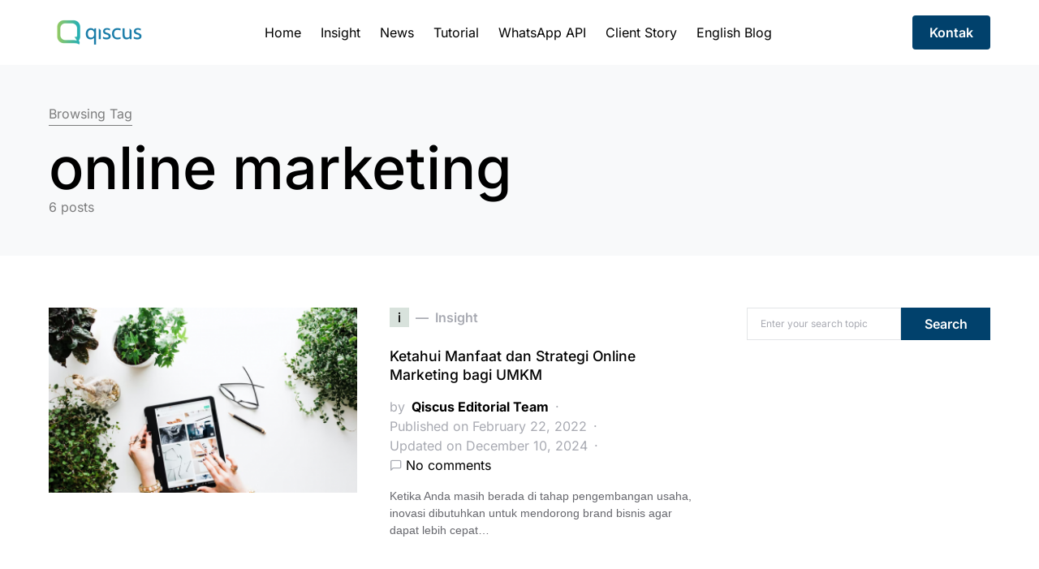

--- FILE ---
content_type: text/html; charset=UTF-8
request_url: https://www.qiscus.com/id/blog/tag/online-marketing/
body_size: 15022
content:
<!doctype html>
<html lang="en-US">
<head>
	<meta charset="UTF-8" />
	<meta name="viewport" content="width=device-width, initial-scale=1" />
	<link rel="profile" href="https://gmpg.org/xfn/11" />
	<meta name='robots' content='noindex, follow' />
	<style>img:is([sizes="auto" i], [sizes^="auto," i]) { contain-intrinsic-size: 3000px 1500px }</style>
	
	<!-- This site is optimized with the Yoast SEO plugin v26.7 - https://yoast.com/wordpress/plugins/seo/ -->
	<title>online marketing Archives - Omnichannel Conversational Platform</title>
	<meta property="og:locale" content="en_US" />
	<meta property="og:type" content="article" />
	<meta property="og:title" content="online marketing Archives - Omnichannel Conversational Platform" />
	<meta property="og:url" content="https://www.qiscus.com/id/blog/tag/online-marketing/" />
	<meta property="og:site_name" content="Omnichannel Conversational Platform" />
	<meta name="twitter:card" content="summary_large_image" />
	<meta name="twitter:site" content="@qiscus_io" />
	<script type="application/ld+json" class="yoast-schema-graph">{"@context":"https://schema.org","@graph":[{"@type":"CollectionPage","@id":"https://www.qiscus.com/id/blog/tag/online-marketing/","url":"https://www.qiscus.com/id/blog/tag/online-marketing/","name":"online marketing Archives - Omnichannel Conversational Platform","isPartOf":{"@id":"https://www.qiscus.com/id/#website"},"primaryImageOfPage":{"@id":"https://www.qiscus.com/id/blog/tag/online-marketing/#primaryimage"},"image":{"@id":"https://www.qiscus.com/id/blog/tag/online-marketing/#primaryimage"},"thumbnailUrl":"https://www.qiscus.com/id/wp-content/uploads/sites/2/2022/02/online-marketing.png","inLanguage":"en-US"},{"@type":"ImageObject","inLanguage":"en-US","@id":"https://www.qiscus.com/id/blog/tag/online-marketing/#primaryimage","url":"https://www.qiscus.com/id/wp-content/uploads/sites/2/2022/02/online-marketing.png","contentUrl":"https://www.qiscus.com/id/wp-content/uploads/sites/2/2022/02/online-marketing.png","width":870,"height":580,"caption":"sumber : Unsplash/Brooke Lark"},{"@type":"WebSite","@id":"https://www.qiscus.com/id/#website","url":"https://www.qiscus.com/id/","name":"Omnichannel Conversational Platform","description":"Artikel bagi Perusahaan untuk memajukan Customer Experience","potentialAction":[{"@type":"SearchAction","target":{"@type":"EntryPoint","urlTemplate":"https://www.qiscus.com/id/?s={search_term_string}"},"query-input":{"@type":"PropertyValueSpecification","valueRequired":true,"valueName":"search_term_string"}}],"inLanguage":"en-US"}]}</script>
	<!-- / Yoast SEO plugin. -->


<link rel="alternate" type="application/rss+xml" title="Omnichannel Conversational Platform &raquo; Feed" href="https://www.qiscus.com/id/feed/" />
<link rel="alternate" type="application/rss+xml" title="Omnichannel Conversational Platform &raquo; Comments Feed" href="https://www.qiscus.com/id/comments/feed/" />
<link rel="alternate" type="application/rss+xml" title="Omnichannel Conversational Platform &raquo; online marketing Tag Feed" href="https://www.qiscus.com/id/blog/tag/online-marketing/feed/" />
		<!-- This site uses the Google Analytics by MonsterInsights plugin v9.7.0 - Using Analytics tracking - https://www.monsterinsights.com/ -->
		<!-- Note: MonsterInsights is not currently configured on this site. The site owner needs to authenticate with Google Analytics in the MonsterInsights settings panel. -->
					<!-- No tracking code set -->
				<!-- / Google Analytics by MonsterInsights -->
		<script type="text/javascript">
/* <![CDATA[ */
window._wpemojiSettings = {"baseUrl":"https:\/\/s.w.org\/images\/core\/emoji\/16.0.1\/72x72\/","ext":".png","svgUrl":"https:\/\/s.w.org\/images\/core\/emoji\/16.0.1\/svg\/","svgExt":".svg","source":{"concatemoji":"https:\/\/www.qiscus.com\/id\/wp-includes\/js\/wp-emoji-release.min.js?ver=6.8.3"}};
/*! This file is auto-generated */
!function(s,n){var o,i,e;function c(e){try{var t={supportTests:e,timestamp:(new Date).valueOf()};sessionStorage.setItem(o,JSON.stringify(t))}catch(e){}}function p(e,t,n){e.clearRect(0,0,e.canvas.width,e.canvas.height),e.fillText(t,0,0);var t=new Uint32Array(e.getImageData(0,0,e.canvas.width,e.canvas.height).data),a=(e.clearRect(0,0,e.canvas.width,e.canvas.height),e.fillText(n,0,0),new Uint32Array(e.getImageData(0,0,e.canvas.width,e.canvas.height).data));return t.every(function(e,t){return e===a[t]})}function u(e,t){e.clearRect(0,0,e.canvas.width,e.canvas.height),e.fillText(t,0,0);for(var n=e.getImageData(16,16,1,1),a=0;a<n.data.length;a++)if(0!==n.data[a])return!1;return!0}function f(e,t,n,a){switch(t){case"flag":return n(e,"\ud83c\udff3\ufe0f\u200d\u26a7\ufe0f","\ud83c\udff3\ufe0f\u200b\u26a7\ufe0f")?!1:!n(e,"\ud83c\udde8\ud83c\uddf6","\ud83c\udde8\u200b\ud83c\uddf6")&&!n(e,"\ud83c\udff4\udb40\udc67\udb40\udc62\udb40\udc65\udb40\udc6e\udb40\udc67\udb40\udc7f","\ud83c\udff4\u200b\udb40\udc67\u200b\udb40\udc62\u200b\udb40\udc65\u200b\udb40\udc6e\u200b\udb40\udc67\u200b\udb40\udc7f");case"emoji":return!a(e,"\ud83e\udedf")}return!1}function g(e,t,n,a){var r="undefined"!=typeof WorkerGlobalScope&&self instanceof WorkerGlobalScope?new OffscreenCanvas(300,150):s.createElement("canvas"),o=r.getContext("2d",{willReadFrequently:!0}),i=(o.textBaseline="top",o.font="600 32px Arial",{});return e.forEach(function(e){i[e]=t(o,e,n,a)}),i}function t(e){var t=s.createElement("script");t.src=e,t.defer=!0,s.head.appendChild(t)}"undefined"!=typeof Promise&&(o="wpEmojiSettingsSupports",i=["flag","emoji"],n.supports={everything:!0,everythingExceptFlag:!0},e=new Promise(function(e){s.addEventListener("DOMContentLoaded",e,{once:!0})}),new Promise(function(t){var n=function(){try{var e=JSON.parse(sessionStorage.getItem(o));if("object"==typeof e&&"number"==typeof e.timestamp&&(new Date).valueOf()<e.timestamp+604800&&"object"==typeof e.supportTests)return e.supportTests}catch(e){}return null}();if(!n){if("undefined"!=typeof Worker&&"undefined"!=typeof OffscreenCanvas&&"undefined"!=typeof URL&&URL.createObjectURL&&"undefined"!=typeof Blob)try{var e="postMessage("+g.toString()+"("+[JSON.stringify(i),f.toString(),p.toString(),u.toString()].join(",")+"));",a=new Blob([e],{type:"text/javascript"}),r=new Worker(URL.createObjectURL(a),{name:"wpTestEmojiSupports"});return void(r.onmessage=function(e){c(n=e.data),r.terminate(),t(n)})}catch(e){}c(n=g(i,f,p,u))}t(n)}).then(function(e){for(var t in e)n.supports[t]=e[t],n.supports.everything=n.supports.everything&&n.supports[t],"flag"!==t&&(n.supports.everythingExceptFlag=n.supports.everythingExceptFlag&&n.supports[t]);n.supports.everythingExceptFlag=n.supports.everythingExceptFlag&&!n.supports.flag,n.DOMReady=!1,n.readyCallback=function(){n.DOMReady=!0}}).then(function(){return e}).then(function(){var e;n.supports.everything||(n.readyCallback(),(e=n.source||{}).concatemoji?t(e.concatemoji):e.wpemoji&&e.twemoji&&(t(e.twemoji),t(e.wpemoji)))}))}((window,document),window._wpemojiSettings);
/* ]]> */
</script>
<style id='wp-emoji-styles-inline-css' type='text/css'>

	img.wp-smiley, img.emoji {
		display: inline !important;
		border: none !important;
		box-shadow: none !important;
		height: 1em !important;
		width: 1em !important;
		margin: 0 0.07em !important;
		vertical-align: -0.1em !important;
		background: none !important;
		padding: 0 !important;
	}
</style>
<link rel='stylesheet' id='wp-block-library-css' href='https://www.qiscus.com/id/wp-includes/css/dist/block-library/style.min.css?ver=6.8.3' type='text/css' media='all' />
<style id='classic-theme-styles-inline-css' type='text/css'>
/*! This file is auto-generated */
.wp-block-button__link{color:#fff;background-color:#32373c;border-radius:9999px;box-shadow:none;text-decoration:none;padding:calc(.667em + 2px) calc(1.333em + 2px);font-size:1.125em}.wp-block-file__button{background:#32373c;color:#fff;text-decoration:none}
</style>
<style id='global-styles-inline-css' type='text/css'>
:root{--wp--preset--aspect-ratio--square: 1;--wp--preset--aspect-ratio--4-3: 4/3;--wp--preset--aspect-ratio--3-4: 3/4;--wp--preset--aspect-ratio--3-2: 3/2;--wp--preset--aspect-ratio--2-3: 2/3;--wp--preset--aspect-ratio--16-9: 16/9;--wp--preset--aspect-ratio--9-16: 9/16;--wp--preset--color--black: #000000;--wp--preset--color--cyan-bluish-gray: #abb8c3;--wp--preset--color--white: #ffffff;--wp--preset--color--pale-pink: #f78da7;--wp--preset--color--vivid-red: #cf2e2e;--wp--preset--color--luminous-vivid-orange: #ff6900;--wp--preset--color--luminous-vivid-amber: #fcb900;--wp--preset--color--light-green-cyan: #7bdcb5;--wp--preset--color--vivid-green-cyan: #00d084;--wp--preset--color--pale-cyan-blue: #8ed1fc;--wp--preset--color--vivid-cyan-blue: #0693e3;--wp--preset--color--vivid-purple: #9b51e0;--wp--preset--gradient--vivid-cyan-blue-to-vivid-purple: linear-gradient(135deg,rgba(6,147,227,1) 0%,rgb(155,81,224) 100%);--wp--preset--gradient--light-green-cyan-to-vivid-green-cyan: linear-gradient(135deg,rgb(122,220,180) 0%,rgb(0,208,130) 100%);--wp--preset--gradient--luminous-vivid-amber-to-luminous-vivid-orange: linear-gradient(135deg,rgba(252,185,0,1) 0%,rgba(255,105,0,1) 100%);--wp--preset--gradient--luminous-vivid-orange-to-vivid-red: linear-gradient(135deg,rgba(255,105,0,1) 0%,rgb(207,46,46) 100%);--wp--preset--gradient--very-light-gray-to-cyan-bluish-gray: linear-gradient(135deg,rgb(238,238,238) 0%,rgb(169,184,195) 100%);--wp--preset--gradient--cool-to-warm-spectrum: linear-gradient(135deg,rgb(74,234,220) 0%,rgb(151,120,209) 20%,rgb(207,42,186) 40%,rgb(238,44,130) 60%,rgb(251,105,98) 80%,rgb(254,248,76) 100%);--wp--preset--gradient--blush-light-purple: linear-gradient(135deg,rgb(255,206,236) 0%,rgb(152,150,240) 100%);--wp--preset--gradient--blush-bordeaux: linear-gradient(135deg,rgb(254,205,165) 0%,rgb(254,45,45) 50%,rgb(107,0,62) 100%);--wp--preset--gradient--luminous-dusk: linear-gradient(135deg,rgb(255,203,112) 0%,rgb(199,81,192) 50%,rgb(65,88,208) 100%);--wp--preset--gradient--pale-ocean: linear-gradient(135deg,rgb(255,245,203) 0%,rgb(182,227,212) 50%,rgb(51,167,181) 100%);--wp--preset--gradient--electric-grass: linear-gradient(135deg,rgb(202,248,128) 0%,rgb(113,206,126) 100%);--wp--preset--gradient--midnight: linear-gradient(135deg,rgb(2,3,129) 0%,rgb(40,116,252) 100%);--wp--preset--font-size--small: 13px;--wp--preset--font-size--medium: 20px;--wp--preset--font-size--large: 36px;--wp--preset--font-size--x-large: 42px;--wp--preset--spacing--20: 0.44rem;--wp--preset--spacing--30: 0.67rem;--wp--preset--spacing--40: 1rem;--wp--preset--spacing--50: 1.5rem;--wp--preset--spacing--60: 2.25rem;--wp--preset--spacing--70: 3.38rem;--wp--preset--spacing--80: 5.06rem;--wp--preset--shadow--natural: 6px 6px 9px rgba(0, 0, 0, 0.2);--wp--preset--shadow--deep: 12px 12px 50px rgba(0, 0, 0, 0.4);--wp--preset--shadow--sharp: 6px 6px 0px rgba(0, 0, 0, 0.2);--wp--preset--shadow--outlined: 6px 6px 0px -3px rgba(255, 255, 255, 1), 6px 6px rgba(0, 0, 0, 1);--wp--preset--shadow--crisp: 6px 6px 0px rgba(0, 0, 0, 1);}:where(.is-layout-flex){gap: 0.5em;}:where(.is-layout-grid){gap: 0.5em;}body .is-layout-flex{display: flex;}.is-layout-flex{flex-wrap: wrap;align-items: center;}.is-layout-flex > :is(*, div){margin: 0;}body .is-layout-grid{display: grid;}.is-layout-grid > :is(*, div){margin: 0;}:where(.wp-block-columns.is-layout-flex){gap: 2em;}:where(.wp-block-columns.is-layout-grid){gap: 2em;}:where(.wp-block-post-template.is-layout-flex){gap: 1.25em;}:where(.wp-block-post-template.is-layout-grid){gap: 1.25em;}.has-black-color{color: var(--wp--preset--color--black) !important;}.has-cyan-bluish-gray-color{color: var(--wp--preset--color--cyan-bluish-gray) !important;}.has-white-color{color: var(--wp--preset--color--white) !important;}.has-pale-pink-color{color: var(--wp--preset--color--pale-pink) !important;}.has-vivid-red-color{color: var(--wp--preset--color--vivid-red) !important;}.has-luminous-vivid-orange-color{color: var(--wp--preset--color--luminous-vivid-orange) !important;}.has-luminous-vivid-amber-color{color: var(--wp--preset--color--luminous-vivid-amber) !important;}.has-light-green-cyan-color{color: var(--wp--preset--color--light-green-cyan) !important;}.has-vivid-green-cyan-color{color: var(--wp--preset--color--vivid-green-cyan) !important;}.has-pale-cyan-blue-color{color: var(--wp--preset--color--pale-cyan-blue) !important;}.has-vivid-cyan-blue-color{color: var(--wp--preset--color--vivid-cyan-blue) !important;}.has-vivid-purple-color{color: var(--wp--preset--color--vivid-purple) !important;}.has-black-background-color{background-color: var(--wp--preset--color--black) !important;}.has-cyan-bluish-gray-background-color{background-color: var(--wp--preset--color--cyan-bluish-gray) !important;}.has-white-background-color{background-color: var(--wp--preset--color--white) !important;}.has-pale-pink-background-color{background-color: var(--wp--preset--color--pale-pink) !important;}.has-vivid-red-background-color{background-color: var(--wp--preset--color--vivid-red) !important;}.has-luminous-vivid-orange-background-color{background-color: var(--wp--preset--color--luminous-vivid-orange) !important;}.has-luminous-vivid-amber-background-color{background-color: var(--wp--preset--color--luminous-vivid-amber) !important;}.has-light-green-cyan-background-color{background-color: var(--wp--preset--color--light-green-cyan) !important;}.has-vivid-green-cyan-background-color{background-color: var(--wp--preset--color--vivid-green-cyan) !important;}.has-pale-cyan-blue-background-color{background-color: var(--wp--preset--color--pale-cyan-blue) !important;}.has-vivid-cyan-blue-background-color{background-color: var(--wp--preset--color--vivid-cyan-blue) !important;}.has-vivid-purple-background-color{background-color: var(--wp--preset--color--vivid-purple) !important;}.has-black-border-color{border-color: var(--wp--preset--color--black) !important;}.has-cyan-bluish-gray-border-color{border-color: var(--wp--preset--color--cyan-bluish-gray) !important;}.has-white-border-color{border-color: var(--wp--preset--color--white) !important;}.has-pale-pink-border-color{border-color: var(--wp--preset--color--pale-pink) !important;}.has-vivid-red-border-color{border-color: var(--wp--preset--color--vivid-red) !important;}.has-luminous-vivid-orange-border-color{border-color: var(--wp--preset--color--luminous-vivid-orange) !important;}.has-luminous-vivid-amber-border-color{border-color: var(--wp--preset--color--luminous-vivid-amber) !important;}.has-light-green-cyan-border-color{border-color: var(--wp--preset--color--light-green-cyan) !important;}.has-vivid-green-cyan-border-color{border-color: var(--wp--preset--color--vivid-green-cyan) !important;}.has-pale-cyan-blue-border-color{border-color: var(--wp--preset--color--pale-cyan-blue) !important;}.has-vivid-cyan-blue-border-color{border-color: var(--wp--preset--color--vivid-cyan-blue) !important;}.has-vivid-purple-border-color{border-color: var(--wp--preset--color--vivid-purple) !important;}.has-vivid-cyan-blue-to-vivid-purple-gradient-background{background: var(--wp--preset--gradient--vivid-cyan-blue-to-vivid-purple) !important;}.has-light-green-cyan-to-vivid-green-cyan-gradient-background{background: var(--wp--preset--gradient--light-green-cyan-to-vivid-green-cyan) !important;}.has-luminous-vivid-amber-to-luminous-vivid-orange-gradient-background{background: var(--wp--preset--gradient--luminous-vivid-amber-to-luminous-vivid-orange) !important;}.has-luminous-vivid-orange-to-vivid-red-gradient-background{background: var(--wp--preset--gradient--luminous-vivid-orange-to-vivid-red) !important;}.has-very-light-gray-to-cyan-bluish-gray-gradient-background{background: var(--wp--preset--gradient--very-light-gray-to-cyan-bluish-gray) !important;}.has-cool-to-warm-spectrum-gradient-background{background: var(--wp--preset--gradient--cool-to-warm-spectrum) !important;}.has-blush-light-purple-gradient-background{background: var(--wp--preset--gradient--blush-light-purple) !important;}.has-blush-bordeaux-gradient-background{background: var(--wp--preset--gradient--blush-bordeaux) !important;}.has-luminous-dusk-gradient-background{background: var(--wp--preset--gradient--luminous-dusk) !important;}.has-pale-ocean-gradient-background{background: var(--wp--preset--gradient--pale-ocean) !important;}.has-electric-grass-gradient-background{background: var(--wp--preset--gradient--electric-grass) !important;}.has-midnight-gradient-background{background: var(--wp--preset--gradient--midnight) !important;}.has-small-font-size{font-size: var(--wp--preset--font-size--small) !important;}.has-medium-font-size{font-size: var(--wp--preset--font-size--medium) !important;}.has-large-font-size{font-size: var(--wp--preset--font-size--large) !important;}.has-x-large-font-size{font-size: var(--wp--preset--font-size--x-large) !important;}
:where(.wp-block-post-template.is-layout-flex){gap: 1.25em;}:where(.wp-block-post-template.is-layout-grid){gap: 1.25em;}
:where(.wp-block-columns.is-layout-flex){gap: 2em;}:where(.wp-block-columns.is-layout-grid){gap: 2em;}
:root :where(.wp-block-pullquote){font-size: 1.5em;line-height: 1.6;}
</style>
<link rel='stylesheet' id='ez-toc-css' href='https://www.qiscus.com/id/wp-content/plugins/easy-table-of-contents/assets/css/screen.min.css?ver=2.0.76' type='text/css' media='all' />
<style id='ez-toc-inline-css' type='text/css'>
div#ez-toc-container .ez-toc-title {font-size: 120%;}div#ez-toc-container .ez-toc-title {font-weight: 500;}div#ez-toc-container ul li , div#ez-toc-container ul li a {font-size: 95%;}div#ez-toc-container ul li , div#ez-toc-container ul li a {font-weight: 500;}div#ez-toc-container nav ul ul li {font-size: 90%;}
.ez-toc-container-direction {direction: ltr;}.ez-toc-counter ul{counter-reset: item ;}.ez-toc-counter nav ul li a::before {content: counters(item, '.', decimal) '. ';display: inline-block;counter-increment: item;flex-grow: 0;flex-shrink: 0;margin-right: .2em; float: left; }.ez-toc-widget-direction {direction: ltr;}.ez-toc-widget-container ul{counter-reset: item ;}.ez-toc-widget-container nav ul li a::before {content: counters(item, '.', decimal) '. ';display: inline-block;counter-increment: item;flex-grow: 0;flex-shrink: 0;margin-right: .2em; float: left; }
</style>
<link rel='stylesheet' id='csco-styles-css' href='https://www.qiscus.com/id/wp-content/themes/squaretype/style.css?ver=2.0.0' type='text/css' media='all' />
<style id='csco-styles-inline-css' type='text/css'>
.searchwp-live-search-no-min-chars:after { content: "Continue typing" }
</style>
<link rel='stylesheet' id='csco_child_css-css' href='https://www.qiscus.com/id/wp-content/themes/squaretype-child-1.1.3/style.css?ver=1.1.3' type='text/css' media='all' />
<script type="text/javascript" id="jquery-core-js-extra">
/* <![CDATA[ */
var csco_mega_menu = {"rest_url":"https:\/\/www.qiscus.com\/id\/wp-json\/csco\/v1\/menu-posts"};
/* ]]> */
</script>
<script type="text/javascript" src="https://www.qiscus.com/id/wp-includes/js/jquery/jquery.min.js?ver=3.7.1" id="jquery-core-js"></script>
<script type="text/javascript" src="https://www.qiscus.com/id/wp-includes/js/jquery/jquery-migrate.min.js?ver=3.4.1" id="jquery-migrate-js"></script>
<link rel="https://api.w.org/" href="https://www.qiscus.com/id/wp-json/" /><link rel="alternate" title="JSON" type="application/json" href="https://www.qiscus.com/id/wp-json/wp/v2/tags/118" /><link rel="EditURI" type="application/rsd+xml" title="RSD" href="https://www.qiscus.com/id/xmlrpc.php?rsd" />
<meta name="generator" content="WordPress 6.8.3" />
<link rel="alternate" type="application/feed+json" title="Omnichannel Conversational Platform &raquo; JSON Feed" href="https://www.qiscus.com/id/feed/json/" />
<link rel="alternate" type="application/feed+json" title="Omnichannel Conversational Platform &raquo; online marketing Tag Feed" href="https://www.qiscus.com/id/blog/tag/online-marketing/feed/json/" />
<link rel="icon" href="https://www.qiscus.com/id/wp-content/uploads/sites/2/2020/09/cropped-cropped-Favico-01-1-32x32.png" sizes="32x32" />
<link rel="icon" href="https://www.qiscus.com/id/wp-content/uploads/sites/2/2020/09/cropped-cropped-Favico-01-1-192x192.png" sizes="192x192" />
<link rel="apple-touch-icon" href="https://www.qiscus.com/id/wp-content/uploads/sites/2/2020/09/cropped-cropped-Favico-01-1-180x180.png" />
<meta name="msapplication-TileImage" content="https://www.qiscus.com/id/wp-content/uploads/sites/2/2020/09/cropped-cropped-Favico-01-1-270x270.png" />
		<style type="text/css" id="wp-custom-css">
			.navbar-follow .navbar-follow-btn {
	border-radius: .25rem;
	text-transform: none;
}

.author {
	display: none;
}

.post-media a {
    pointer-events: none;
}

/*perkecil judul artikel (Squaretype) */
body.single-post h1.entry-title {
    font-size: 1.8rem !important;
    line-height: 1.2 !important;
		 font-weight: 600;
}

.navbar-content {
    gap: 1x !important;
}

.navbar-content .nav-menu > li > a {
    padding-left: 1px !important;
    padding-right: 1px !important;
}

/* heading */
.single-post h2 {
    font-size: 1.3rem;
    font-weight: 600;
}

.single-post h3 {
    font-size: 1.1rem;
    font-weight: 550;
}

.single-post h4 {
    font-size: 1.0rem;
    font-weight: 500;
}

.single-post h5 {
    font-size: 0.9rem;
    font-weight: 500;
}

.single-post h6 {
    font-size: 0.8rem;
    font-weight: 500;
}

/* Nonaktifkan custom CTA wrapper */
.custom-cta-button-wrapper {
    display: none !important;
}

/* Kecilkan judul artikel di list / card */
h2.entry-title {
    font-size: 1.2rem;
    line-height: 1.35;
}

/* Perkecil icon kategori (kotak hitam + huruf) */
span.char.cs-bg-dark {
    width: 36px !important;
    height: 36px !important;
    font-size: 18px !important;
    line-height: 36px !important;
}

/* Perkecil judul featured / hero di homepage */
.home .post-title a,
.home .entry-title a,
.home a.post-title,
.home .featured-post a {
    font-size: 1.4rem !important;
    line-height: 1.25 !important;
}

/* Kecilkan judul artikel card di homepage */
.home .post-item a,
.home .post-box a,
.home .entry-title a {
    font-size: 1.0rem !important;
    line-height: 1.35;
}

/* Table of Contents - gunakan font Inter */
.ez-toc-container,
.ez-toc-container a,
.ez-toc-list,
.ez-toc-list a {
    font-family: 'Inter', sans-serif !important;
}

/* Samakan ukuran judul card (h2.entry-title)  */
h2.entry-title {
    font-size: 1.1rem !important;
    line-height: 1.35;
}

/* Judul hero / featured post di homepage */
.home .entry-title a,
.home .post-title a,
.home .featured-post a {
    font-family: 'Inter', sans-serif !important;
    font-size: 1.2!important; /* sama dengan H2 */
    line-height: 1.25;
    font-weight: 700;
}






		</style>
		<style id="kirki-inline-styles">a:hover, .entry-content a, .must-log-in a, blockquote:before, .cs-bg-dark .pk-social-links-scheme-bold:not(.pk-social-links-scheme-light-rounded) .pk-social-links-link .pk-social-links-icon, .subscribe-title{color:#01416c;}button, input[type="button"], input[type="reset"], input[type="submit"], .button, article .cs-overlay .post-categories a:hover, .post-prev-next .link-arrow, .post-format-icon > a, .cs-list-articles > li > a:hover:before, .pk-bg-primary, .pk-button-primary, .pk-badge-primary, h2.pk-heading-numbered:before, .cs-video-tools-default .cs-player-control:hover, .cs-bg-dark .pk-social-links-scheme-light-rounded .pk-social-links-link:hover .pk-social-links-icon, .footer-instagram .pk-instagram-username, .post-sidebar-shares .pk-share-buttons-link .pk-share-buttons-count, .wp-block-button .wp-block-button__link:not(.has-background), h2.is-style-cnvs-heading-numbered:before, .pk-featured-categories-vertical-list .pk-featured-count, .cnvs-block-posts-sidebar .cnvs-post-number, .adp-popup-type-notification-box .adp-popup-button, .adp-popup-type-notification-bar .adp-popup-button{background-color:#01416c;}.cs-overlay-background:after, .cs-overlay-hover:hover .cs-overlay-background:after, .cs-overlay-hover:focus .cs-overlay-background:after, .cs-hero .hero-list .cs-post-thumbnail:hover a:after, .gallery-type-justified .gallery-item > .caption, .pk-zoom-icon-popup:after, .pk-widget-posts .pk-post-thumbnail:hover a:after{background-color:rgba(0,0,0,0.25);}.navbar-primary, .offcanvas-header{background-color:#FFFFFF;}.navbar-nav > .menu-item > a .pk-badge:after{border-color:#FFFFFF;}.navbar-nav .menu-item:not(.cs-mega-menu) .sub-menu, .navbar-nav .cs-mega-menu-has-categories .cs-mm-categories, .navbar-primary .navbar-dropdown-container{background-color:#000000;}.navbar-nav > li.menu-item-has-children > .sub-menu:after, .navbar-primary .navbar-dropdown-container:after{border-bottom-color:#000000;}button, input[type="button"], input[type="reset"], input[type="submit"], .wp-block-button:not(.is-style-squared) .wp-block-button__link, .button, .pk-button, .pk-scroll-to-top, .cs-overlay .post-categories a, .site-search [type="search"], .subcategories .cs-nav-link, .post-header .pk-share-buttons-wrap .pk-share-buttons-link, .pk-dropcap-borders:first-letter, .pk-dropcap-bg-inverse:first-letter, .pk-dropcap-bg-light:first-letter, .widget-area .pk-subscribe-with-name input[type="text"], .widget-area .pk-subscribe-with-name button, .widget-area .pk-subscribe-with-bg input[type="text"], .widget-area .pk-subscribe-with-bg button, .footer-instagram .instagram-username, .adp-popup-type-notification-box .adp-popup-button, .adp-popup-type-notification-bar .adp-popup-button{-webkit-border-radius:0;-moz-border-radius:0;border-radius:0;}.cs-input-group input[type="search"], .pk-subscribe-form-wrap input[type="text"]:first-child{border-top-left-radius:0;border-bottom-left-radius:0;}.navbar-nav .sub-menu{-webkit-border-radius:0;-moz-border-radius:0;border-radius:0;}.post-media figure, .entry-thumbnail, .cs-post-thumbnail, .pk-overlay-thumbnail, .pk-post-thumbnail, .cs-hero-layout-boxed{-webkit-border-radius:0;-moz-border-radius:0;border-radius:0;}.meta-category .char{-webkit-border-radius:0;-moz-border-radius:0;border-radius:0;}body{font-family:Inter;}.cs-font-primary, button, .button, input[type="button"], input[type="reset"], input[type="submit"], .no-comments, .text-action, .archive-wrap .more-link, .share-total, .nav-links, .comment-reply-link, .post-tags .title-tags, .post-sidebar-tags a, .meta-category a, .read-more, .post-prev-next .link-text, .navigation.pagination .nav-links > span, .navigation.pagination .nav-links > a, .subcategories .cs-nav-link, .widget_categories ul li a, .entry-meta-details .pk-share-buttons-count, .entry-meta-details .pk-share-buttons-label, .pk-font-primary, .navbar-dropdown-btn-follow, .footer-instagram .instagram-username, .navbar-follow-instagram .navbar-follow-text, .navbar-follow-youtube .navbar-follow-text, .navbar-follow-facebook .navbar-follow-text, .pk-twitter-counters .number, .pk-instagram-counters .number, .navbar-follow .navbar-follow-counters .number, .footer-instagram .pk-instagram-username{font-family:Inter;font-weight:600;}.wp-block-button .wp-block-button__link, .abr-review-item .abr-review-name{font-family:Inter;font-weight:600;}input[type="text"], input[type="email"], input[type="url"], input[type="password"], input[type="search"], input[type="number"], input[type="tel"], input[type="range"], input[type="date"], input[type="month"], input[type="week"], input[type="time"], input[type="datetime"], input[type="datetime-local"], input[type="color"], select, textarea, label, .cs-font-secondary, .post-meta, .archive-count, .page-subtitle, .site-description, figcaption, .post-tags a, .tagcloud a, .wp-block-image figcaption, .wp-block-audio figcaption, .wp-block-embed figcaption, .wp-block-pullquote cite, .wp-block-pullquote footer, .wp-block-pullquote .wp-block-pullquote__citation, .post-format-icon, .comment-metadata, .says, .logged-in-as, .must-log-in, .wp-caption-text, .widget_rss ul li .rss-date, blockquote cite, .wp-block-quote cite, div[class*="meta-"], span[class*="meta-"], .navbar-brand .tagline, small, .post-sidebar-shares .total-shares, .cs-breadcrumbs, .cs-homepage-category-count, .navbar-follow-counters, .searchwp-live-search-no-results em, .searchwp-live-search-no-min-chars:after, .pk-font-secondary, .pk-instagram-counters, .pk-twitter-counters, .footer-copyright, .pk-instagram-item .pk-instagram-data .pk-meta, .navbar-follow-button .navbar-follow-text, .archive-timeline .entry-date, .archive-wrap .archive-timeline .entry-date span, .cs-video-tools-large .cs-tooltip, .abr-badge-primary{font-family:Inter;}.meta-category a .char{font-family:Inter;font-weight:500;}.entry-excerpt{font-size:0.875rem;line-height:1.5;}.entry-content{font-family:Inter;}.site-title{font-family:hg-grotesk,-apple-system, BlinkMacSystemFont, "Segoe UI", Roboto, "Helvetica Neue", Arial, sans-serif, "Apple Color Emoji", "Segoe UI Emoji", "Segoe UI Symbol", "Noto Color Emoji";font-size:1.875rem;font-weight:700;text-transform:none;}.footer-title{font-family:hg-grotesk,-apple-system, BlinkMacSystemFont, "Segoe UI", Roboto, "Helvetica Neue", Arial, sans-serif, "Apple Color Emoji", "Segoe UI Emoji", "Segoe UI Symbol", "Noto Color Emoji";font-size:1.875rem;font-weight:700;text-transform:none;}h1, h2, h3, h4, h5, h6, .h1, .h2, .h3, .h4, .h5, .h6, .comment-author .fn, blockquote, .pk-font-heading, .post-sidebar-date .reader-text, .wp-block-quote, .wp-block-cover .wp-block-cover-image-text, .wp-block-cover .wp-block-cover-text, .wp-block-cover h2, .wp-block-cover-image .wp-block-cover-image-text, .wp-block-cover-image .wp-block-cover-text, .wp-block-cover-image h2, .wp-block-pullquote p, p.has-drop-cap:not(:focus):first-letter, .pk-font-heading, .cnvs-block-tabs .cnvs-block-tabs-button a{font-family:Inter;}.title-block, .pk-font-block, .pk-widget-contributors .pk-author-posts > h6, .cnvs-block-section-heading{font-family:Inter;}.navbar-nav > li > a, .cs-mega-menu-child > a, .widget_archive li, .widget_categories li, .widget_meta li a, .widget_nav_menu .menu > li > a, .widget_pages .page_item a{font-family:Inter;}.navbar-nav .sub-menu > li > a, .widget_categories .children li a, .widget_nav_menu .sub-menu > li > a{font-family:Inter;}@media (max-width: 599px){.pk-subscribe-with-name input[type="text"], .pk-subscribe-with-bg input[type="text"]{-webkit-border-radius:0;-moz-border-radius:0;border-radius:0;}}/* cyrillic-ext */
@font-face {
  font-family: 'Inter';
  font-style: normal;
  font-weight: 400;
  font-display: swap;
  src: url(https://www.qiscus.com/id/wp-content/fonts/inter/UcC73FwrK3iLTeHuS_nVMrMxCp50SjIa2JL7SUc.woff2) format('woff2');
  unicode-range: U+0460-052F, U+1C80-1C8A, U+20B4, U+2DE0-2DFF, U+A640-A69F, U+FE2E-FE2F;
}
/* cyrillic */
@font-face {
  font-family: 'Inter';
  font-style: normal;
  font-weight: 400;
  font-display: swap;
  src: url(https://www.qiscus.com/id/wp-content/fonts/inter/UcC73FwrK3iLTeHuS_nVMrMxCp50SjIa0ZL7SUc.woff2) format('woff2');
  unicode-range: U+0301, U+0400-045F, U+0490-0491, U+04B0-04B1, U+2116;
}
/* greek-ext */
@font-face {
  font-family: 'Inter';
  font-style: normal;
  font-weight: 400;
  font-display: swap;
  src: url(https://www.qiscus.com/id/wp-content/fonts/inter/UcC73FwrK3iLTeHuS_nVMrMxCp50SjIa2ZL7SUc.woff2) format('woff2');
  unicode-range: U+1F00-1FFF;
}
/* greek */
@font-face {
  font-family: 'Inter';
  font-style: normal;
  font-weight: 400;
  font-display: swap;
  src: url(https://www.qiscus.com/id/wp-content/fonts/inter/UcC73FwrK3iLTeHuS_nVMrMxCp50SjIa1pL7SUc.woff2) format('woff2');
  unicode-range: U+0370-0377, U+037A-037F, U+0384-038A, U+038C, U+038E-03A1, U+03A3-03FF;
}
/* vietnamese */
@font-face {
  font-family: 'Inter';
  font-style: normal;
  font-weight: 400;
  font-display: swap;
  src: url(https://www.qiscus.com/id/wp-content/fonts/inter/UcC73FwrK3iLTeHuS_nVMrMxCp50SjIa2pL7SUc.woff2) format('woff2');
  unicode-range: U+0102-0103, U+0110-0111, U+0128-0129, U+0168-0169, U+01A0-01A1, U+01AF-01B0, U+0300-0301, U+0303-0304, U+0308-0309, U+0323, U+0329, U+1EA0-1EF9, U+20AB;
}
/* latin-ext */
@font-face {
  font-family: 'Inter';
  font-style: normal;
  font-weight: 400;
  font-display: swap;
  src: url(https://www.qiscus.com/id/wp-content/fonts/inter/UcC73FwrK3iLTeHuS_nVMrMxCp50SjIa25L7SUc.woff2) format('woff2');
  unicode-range: U+0100-02BA, U+02BD-02C5, U+02C7-02CC, U+02CE-02D7, U+02DD-02FF, U+0304, U+0308, U+0329, U+1D00-1DBF, U+1E00-1E9F, U+1EF2-1EFF, U+2020, U+20A0-20AB, U+20AD-20C0, U+2113, U+2C60-2C7F, U+A720-A7FF;
}
/* latin */
@font-face {
  font-family: 'Inter';
  font-style: normal;
  font-weight: 400;
  font-display: swap;
  src: url(https://www.qiscus.com/id/wp-content/fonts/inter/UcC73FwrK3iLTeHuS_nVMrMxCp50SjIa1ZL7.woff2) format('woff2');
  unicode-range: U+0000-00FF, U+0131, U+0152-0153, U+02BB-02BC, U+02C6, U+02DA, U+02DC, U+0304, U+0308, U+0329, U+2000-206F, U+20AC, U+2122, U+2191, U+2193, U+2212, U+2215, U+FEFF, U+FFFD;
}
/* cyrillic-ext */
@font-face {
  font-family: 'Inter';
  font-style: normal;
  font-weight: 500;
  font-display: swap;
  src: url(https://www.qiscus.com/id/wp-content/fonts/inter/UcC73FwrK3iLTeHuS_nVMrMxCp50SjIa2JL7SUc.woff2) format('woff2');
  unicode-range: U+0460-052F, U+1C80-1C8A, U+20B4, U+2DE0-2DFF, U+A640-A69F, U+FE2E-FE2F;
}
/* cyrillic */
@font-face {
  font-family: 'Inter';
  font-style: normal;
  font-weight: 500;
  font-display: swap;
  src: url(https://www.qiscus.com/id/wp-content/fonts/inter/UcC73FwrK3iLTeHuS_nVMrMxCp50SjIa0ZL7SUc.woff2) format('woff2');
  unicode-range: U+0301, U+0400-045F, U+0490-0491, U+04B0-04B1, U+2116;
}
/* greek-ext */
@font-face {
  font-family: 'Inter';
  font-style: normal;
  font-weight: 500;
  font-display: swap;
  src: url(https://www.qiscus.com/id/wp-content/fonts/inter/UcC73FwrK3iLTeHuS_nVMrMxCp50SjIa2ZL7SUc.woff2) format('woff2');
  unicode-range: U+1F00-1FFF;
}
/* greek */
@font-face {
  font-family: 'Inter';
  font-style: normal;
  font-weight: 500;
  font-display: swap;
  src: url(https://www.qiscus.com/id/wp-content/fonts/inter/UcC73FwrK3iLTeHuS_nVMrMxCp50SjIa1pL7SUc.woff2) format('woff2');
  unicode-range: U+0370-0377, U+037A-037F, U+0384-038A, U+038C, U+038E-03A1, U+03A3-03FF;
}
/* vietnamese */
@font-face {
  font-family: 'Inter';
  font-style: normal;
  font-weight: 500;
  font-display: swap;
  src: url(https://www.qiscus.com/id/wp-content/fonts/inter/UcC73FwrK3iLTeHuS_nVMrMxCp50SjIa2pL7SUc.woff2) format('woff2');
  unicode-range: U+0102-0103, U+0110-0111, U+0128-0129, U+0168-0169, U+01A0-01A1, U+01AF-01B0, U+0300-0301, U+0303-0304, U+0308-0309, U+0323, U+0329, U+1EA0-1EF9, U+20AB;
}
/* latin-ext */
@font-face {
  font-family: 'Inter';
  font-style: normal;
  font-weight: 500;
  font-display: swap;
  src: url(https://www.qiscus.com/id/wp-content/fonts/inter/UcC73FwrK3iLTeHuS_nVMrMxCp50SjIa25L7SUc.woff2) format('woff2');
  unicode-range: U+0100-02BA, U+02BD-02C5, U+02C7-02CC, U+02CE-02D7, U+02DD-02FF, U+0304, U+0308, U+0329, U+1D00-1DBF, U+1E00-1E9F, U+1EF2-1EFF, U+2020, U+20A0-20AB, U+20AD-20C0, U+2113, U+2C60-2C7F, U+A720-A7FF;
}
/* latin */
@font-face {
  font-family: 'Inter';
  font-style: normal;
  font-weight: 500;
  font-display: swap;
  src: url(https://www.qiscus.com/id/wp-content/fonts/inter/UcC73FwrK3iLTeHuS_nVMrMxCp50SjIa1ZL7.woff2) format('woff2');
  unicode-range: U+0000-00FF, U+0131, U+0152-0153, U+02BB-02BC, U+02C6, U+02DA, U+02DC, U+0304, U+0308, U+0329, U+2000-206F, U+20AC, U+2122, U+2191, U+2193, U+2212, U+2215, U+FEFF, U+FFFD;
}
/* cyrillic-ext */
@font-face {
  font-family: 'Inter';
  font-style: normal;
  font-weight: 600;
  font-display: swap;
  src: url(https://www.qiscus.com/id/wp-content/fonts/inter/UcC73FwrK3iLTeHuS_nVMrMxCp50SjIa2JL7SUc.woff2) format('woff2');
  unicode-range: U+0460-052F, U+1C80-1C8A, U+20B4, U+2DE0-2DFF, U+A640-A69F, U+FE2E-FE2F;
}
/* cyrillic */
@font-face {
  font-family: 'Inter';
  font-style: normal;
  font-weight: 600;
  font-display: swap;
  src: url(https://www.qiscus.com/id/wp-content/fonts/inter/UcC73FwrK3iLTeHuS_nVMrMxCp50SjIa0ZL7SUc.woff2) format('woff2');
  unicode-range: U+0301, U+0400-045F, U+0490-0491, U+04B0-04B1, U+2116;
}
/* greek-ext */
@font-face {
  font-family: 'Inter';
  font-style: normal;
  font-weight: 600;
  font-display: swap;
  src: url(https://www.qiscus.com/id/wp-content/fonts/inter/UcC73FwrK3iLTeHuS_nVMrMxCp50SjIa2ZL7SUc.woff2) format('woff2');
  unicode-range: U+1F00-1FFF;
}
/* greek */
@font-face {
  font-family: 'Inter';
  font-style: normal;
  font-weight: 600;
  font-display: swap;
  src: url(https://www.qiscus.com/id/wp-content/fonts/inter/UcC73FwrK3iLTeHuS_nVMrMxCp50SjIa1pL7SUc.woff2) format('woff2');
  unicode-range: U+0370-0377, U+037A-037F, U+0384-038A, U+038C, U+038E-03A1, U+03A3-03FF;
}
/* vietnamese */
@font-face {
  font-family: 'Inter';
  font-style: normal;
  font-weight: 600;
  font-display: swap;
  src: url(https://www.qiscus.com/id/wp-content/fonts/inter/UcC73FwrK3iLTeHuS_nVMrMxCp50SjIa2pL7SUc.woff2) format('woff2');
  unicode-range: U+0102-0103, U+0110-0111, U+0128-0129, U+0168-0169, U+01A0-01A1, U+01AF-01B0, U+0300-0301, U+0303-0304, U+0308-0309, U+0323, U+0329, U+1EA0-1EF9, U+20AB;
}
/* latin-ext */
@font-face {
  font-family: 'Inter';
  font-style: normal;
  font-weight: 600;
  font-display: swap;
  src: url(https://www.qiscus.com/id/wp-content/fonts/inter/UcC73FwrK3iLTeHuS_nVMrMxCp50SjIa25L7SUc.woff2) format('woff2');
  unicode-range: U+0100-02BA, U+02BD-02C5, U+02C7-02CC, U+02CE-02D7, U+02DD-02FF, U+0304, U+0308, U+0329, U+1D00-1DBF, U+1E00-1E9F, U+1EF2-1EFF, U+2020, U+20A0-20AB, U+20AD-20C0, U+2113, U+2C60-2C7F, U+A720-A7FF;
}
/* latin */
@font-face {
  font-family: 'Inter';
  font-style: normal;
  font-weight: 600;
  font-display: swap;
  src: url(https://www.qiscus.com/id/wp-content/fonts/inter/UcC73FwrK3iLTeHuS_nVMrMxCp50SjIa1ZL7.woff2) format('woff2');
  unicode-range: U+0000-00FF, U+0131, U+0152-0153, U+02BB-02BC, U+02C6, U+02DA, U+02DC, U+0304, U+0308, U+0329, U+2000-206F, U+20AC, U+2122, U+2191, U+2193, U+2212, U+2215, U+FEFF, U+FFFD;
}
/* cyrillic-ext */
@font-face {
  font-family: 'Inter';
  font-style: normal;
  font-weight: 700;
  font-display: swap;
  src: url(https://www.qiscus.com/id/wp-content/fonts/inter/UcC73FwrK3iLTeHuS_nVMrMxCp50SjIa2JL7SUc.woff2) format('woff2');
  unicode-range: U+0460-052F, U+1C80-1C8A, U+20B4, U+2DE0-2DFF, U+A640-A69F, U+FE2E-FE2F;
}
/* cyrillic */
@font-face {
  font-family: 'Inter';
  font-style: normal;
  font-weight: 700;
  font-display: swap;
  src: url(https://www.qiscus.com/id/wp-content/fonts/inter/UcC73FwrK3iLTeHuS_nVMrMxCp50SjIa0ZL7SUc.woff2) format('woff2');
  unicode-range: U+0301, U+0400-045F, U+0490-0491, U+04B0-04B1, U+2116;
}
/* greek-ext */
@font-face {
  font-family: 'Inter';
  font-style: normal;
  font-weight: 700;
  font-display: swap;
  src: url(https://www.qiscus.com/id/wp-content/fonts/inter/UcC73FwrK3iLTeHuS_nVMrMxCp50SjIa2ZL7SUc.woff2) format('woff2');
  unicode-range: U+1F00-1FFF;
}
/* greek */
@font-face {
  font-family: 'Inter';
  font-style: normal;
  font-weight: 700;
  font-display: swap;
  src: url(https://www.qiscus.com/id/wp-content/fonts/inter/UcC73FwrK3iLTeHuS_nVMrMxCp50SjIa1pL7SUc.woff2) format('woff2');
  unicode-range: U+0370-0377, U+037A-037F, U+0384-038A, U+038C, U+038E-03A1, U+03A3-03FF;
}
/* vietnamese */
@font-face {
  font-family: 'Inter';
  font-style: normal;
  font-weight: 700;
  font-display: swap;
  src: url(https://www.qiscus.com/id/wp-content/fonts/inter/UcC73FwrK3iLTeHuS_nVMrMxCp50SjIa2pL7SUc.woff2) format('woff2');
  unicode-range: U+0102-0103, U+0110-0111, U+0128-0129, U+0168-0169, U+01A0-01A1, U+01AF-01B0, U+0300-0301, U+0303-0304, U+0308-0309, U+0323, U+0329, U+1EA0-1EF9, U+20AB;
}
/* latin-ext */
@font-face {
  font-family: 'Inter';
  font-style: normal;
  font-weight: 700;
  font-display: swap;
  src: url(https://www.qiscus.com/id/wp-content/fonts/inter/UcC73FwrK3iLTeHuS_nVMrMxCp50SjIa25L7SUc.woff2) format('woff2');
  unicode-range: U+0100-02BA, U+02BD-02C5, U+02C7-02CC, U+02CE-02D7, U+02DD-02FF, U+0304, U+0308, U+0329, U+1D00-1DBF, U+1E00-1E9F, U+1EF2-1EFF, U+2020, U+20A0-20AB, U+20AD-20C0, U+2113, U+2C60-2C7F, U+A720-A7FF;
}
/* latin */
@font-face {
  font-family: 'Inter';
  font-style: normal;
  font-weight: 700;
  font-display: swap;
  src: url(https://www.qiscus.com/id/wp-content/fonts/inter/UcC73FwrK3iLTeHuS_nVMrMxCp50SjIa1ZL7.woff2) format('woff2');
  unicode-range: U+0000-00FF, U+0131, U+0152-0153, U+02BB-02BC, U+02C6, U+02DA, U+02DC, U+0304, U+0308, U+0329, U+2000-206F, U+20AC, U+2122, U+2191, U+2193, U+2212, U+2215, U+FEFF, U+FFFD;
}/* cyrillic-ext */
@font-face {
  font-family: 'Inter';
  font-style: normal;
  font-weight: 400;
  font-display: swap;
  src: url(https://www.qiscus.com/id/wp-content/fonts/inter/UcC73FwrK3iLTeHuS_nVMrMxCp50SjIa2JL7SUc.woff2) format('woff2');
  unicode-range: U+0460-052F, U+1C80-1C8A, U+20B4, U+2DE0-2DFF, U+A640-A69F, U+FE2E-FE2F;
}
/* cyrillic */
@font-face {
  font-family: 'Inter';
  font-style: normal;
  font-weight: 400;
  font-display: swap;
  src: url(https://www.qiscus.com/id/wp-content/fonts/inter/UcC73FwrK3iLTeHuS_nVMrMxCp50SjIa0ZL7SUc.woff2) format('woff2');
  unicode-range: U+0301, U+0400-045F, U+0490-0491, U+04B0-04B1, U+2116;
}
/* greek-ext */
@font-face {
  font-family: 'Inter';
  font-style: normal;
  font-weight: 400;
  font-display: swap;
  src: url(https://www.qiscus.com/id/wp-content/fonts/inter/UcC73FwrK3iLTeHuS_nVMrMxCp50SjIa2ZL7SUc.woff2) format('woff2');
  unicode-range: U+1F00-1FFF;
}
/* greek */
@font-face {
  font-family: 'Inter';
  font-style: normal;
  font-weight: 400;
  font-display: swap;
  src: url(https://www.qiscus.com/id/wp-content/fonts/inter/UcC73FwrK3iLTeHuS_nVMrMxCp50SjIa1pL7SUc.woff2) format('woff2');
  unicode-range: U+0370-0377, U+037A-037F, U+0384-038A, U+038C, U+038E-03A1, U+03A3-03FF;
}
/* vietnamese */
@font-face {
  font-family: 'Inter';
  font-style: normal;
  font-weight: 400;
  font-display: swap;
  src: url(https://www.qiscus.com/id/wp-content/fonts/inter/UcC73FwrK3iLTeHuS_nVMrMxCp50SjIa2pL7SUc.woff2) format('woff2');
  unicode-range: U+0102-0103, U+0110-0111, U+0128-0129, U+0168-0169, U+01A0-01A1, U+01AF-01B0, U+0300-0301, U+0303-0304, U+0308-0309, U+0323, U+0329, U+1EA0-1EF9, U+20AB;
}
/* latin-ext */
@font-face {
  font-family: 'Inter';
  font-style: normal;
  font-weight: 400;
  font-display: swap;
  src: url(https://www.qiscus.com/id/wp-content/fonts/inter/UcC73FwrK3iLTeHuS_nVMrMxCp50SjIa25L7SUc.woff2) format('woff2');
  unicode-range: U+0100-02BA, U+02BD-02C5, U+02C7-02CC, U+02CE-02D7, U+02DD-02FF, U+0304, U+0308, U+0329, U+1D00-1DBF, U+1E00-1E9F, U+1EF2-1EFF, U+2020, U+20A0-20AB, U+20AD-20C0, U+2113, U+2C60-2C7F, U+A720-A7FF;
}
/* latin */
@font-face {
  font-family: 'Inter';
  font-style: normal;
  font-weight: 400;
  font-display: swap;
  src: url(https://www.qiscus.com/id/wp-content/fonts/inter/UcC73FwrK3iLTeHuS_nVMrMxCp50SjIa1ZL7.woff2) format('woff2');
  unicode-range: U+0000-00FF, U+0131, U+0152-0153, U+02BB-02BC, U+02C6, U+02DA, U+02DC, U+0304, U+0308, U+0329, U+2000-206F, U+20AC, U+2122, U+2191, U+2193, U+2212, U+2215, U+FEFF, U+FFFD;
}
/* cyrillic-ext */
@font-face {
  font-family: 'Inter';
  font-style: normal;
  font-weight: 500;
  font-display: swap;
  src: url(https://www.qiscus.com/id/wp-content/fonts/inter/UcC73FwrK3iLTeHuS_nVMrMxCp50SjIa2JL7SUc.woff2) format('woff2');
  unicode-range: U+0460-052F, U+1C80-1C8A, U+20B4, U+2DE0-2DFF, U+A640-A69F, U+FE2E-FE2F;
}
/* cyrillic */
@font-face {
  font-family: 'Inter';
  font-style: normal;
  font-weight: 500;
  font-display: swap;
  src: url(https://www.qiscus.com/id/wp-content/fonts/inter/UcC73FwrK3iLTeHuS_nVMrMxCp50SjIa0ZL7SUc.woff2) format('woff2');
  unicode-range: U+0301, U+0400-045F, U+0490-0491, U+04B0-04B1, U+2116;
}
/* greek-ext */
@font-face {
  font-family: 'Inter';
  font-style: normal;
  font-weight: 500;
  font-display: swap;
  src: url(https://www.qiscus.com/id/wp-content/fonts/inter/UcC73FwrK3iLTeHuS_nVMrMxCp50SjIa2ZL7SUc.woff2) format('woff2');
  unicode-range: U+1F00-1FFF;
}
/* greek */
@font-face {
  font-family: 'Inter';
  font-style: normal;
  font-weight: 500;
  font-display: swap;
  src: url(https://www.qiscus.com/id/wp-content/fonts/inter/UcC73FwrK3iLTeHuS_nVMrMxCp50SjIa1pL7SUc.woff2) format('woff2');
  unicode-range: U+0370-0377, U+037A-037F, U+0384-038A, U+038C, U+038E-03A1, U+03A3-03FF;
}
/* vietnamese */
@font-face {
  font-family: 'Inter';
  font-style: normal;
  font-weight: 500;
  font-display: swap;
  src: url(https://www.qiscus.com/id/wp-content/fonts/inter/UcC73FwrK3iLTeHuS_nVMrMxCp50SjIa2pL7SUc.woff2) format('woff2');
  unicode-range: U+0102-0103, U+0110-0111, U+0128-0129, U+0168-0169, U+01A0-01A1, U+01AF-01B0, U+0300-0301, U+0303-0304, U+0308-0309, U+0323, U+0329, U+1EA0-1EF9, U+20AB;
}
/* latin-ext */
@font-face {
  font-family: 'Inter';
  font-style: normal;
  font-weight: 500;
  font-display: swap;
  src: url(https://www.qiscus.com/id/wp-content/fonts/inter/UcC73FwrK3iLTeHuS_nVMrMxCp50SjIa25L7SUc.woff2) format('woff2');
  unicode-range: U+0100-02BA, U+02BD-02C5, U+02C7-02CC, U+02CE-02D7, U+02DD-02FF, U+0304, U+0308, U+0329, U+1D00-1DBF, U+1E00-1E9F, U+1EF2-1EFF, U+2020, U+20A0-20AB, U+20AD-20C0, U+2113, U+2C60-2C7F, U+A720-A7FF;
}
/* latin */
@font-face {
  font-family: 'Inter';
  font-style: normal;
  font-weight: 500;
  font-display: swap;
  src: url(https://www.qiscus.com/id/wp-content/fonts/inter/UcC73FwrK3iLTeHuS_nVMrMxCp50SjIa1ZL7.woff2) format('woff2');
  unicode-range: U+0000-00FF, U+0131, U+0152-0153, U+02BB-02BC, U+02C6, U+02DA, U+02DC, U+0304, U+0308, U+0329, U+2000-206F, U+20AC, U+2122, U+2191, U+2193, U+2212, U+2215, U+FEFF, U+FFFD;
}
/* cyrillic-ext */
@font-face {
  font-family: 'Inter';
  font-style: normal;
  font-weight: 600;
  font-display: swap;
  src: url(https://www.qiscus.com/id/wp-content/fonts/inter/UcC73FwrK3iLTeHuS_nVMrMxCp50SjIa2JL7SUc.woff2) format('woff2');
  unicode-range: U+0460-052F, U+1C80-1C8A, U+20B4, U+2DE0-2DFF, U+A640-A69F, U+FE2E-FE2F;
}
/* cyrillic */
@font-face {
  font-family: 'Inter';
  font-style: normal;
  font-weight: 600;
  font-display: swap;
  src: url(https://www.qiscus.com/id/wp-content/fonts/inter/UcC73FwrK3iLTeHuS_nVMrMxCp50SjIa0ZL7SUc.woff2) format('woff2');
  unicode-range: U+0301, U+0400-045F, U+0490-0491, U+04B0-04B1, U+2116;
}
/* greek-ext */
@font-face {
  font-family: 'Inter';
  font-style: normal;
  font-weight: 600;
  font-display: swap;
  src: url(https://www.qiscus.com/id/wp-content/fonts/inter/UcC73FwrK3iLTeHuS_nVMrMxCp50SjIa2ZL7SUc.woff2) format('woff2');
  unicode-range: U+1F00-1FFF;
}
/* greek */
@font-face {
  font-family: 'Inter';
  font-style: normal;
  font-weight: 600;
  font-display: swap;
  src: url(https://www.qiscus.com/id/wp-content/fonts/inter/UcC73FwrK3iLTeHuS_nVMrMxCp50SjIa1pL7SUc.woff2) format('woff2');
  unicode-range: U+0370-0377, U+037A-037F, U+0384-038A, U+038C, U+038E-03A1, U+03A3-03FF;
}
/* vietnamese */
@font-face {
  font-family: 'Inter';
  font-style: normal;
  font-weight: 600;
  font-display: swap;
  src: url(https://www.qiscus.com/id/wp-content/fonts/inter/UcC73FwrK3iLTeHuS_nVMrMxCp50SjIa2pL7SUc.woff2) format('woff2');
  unicode-range: U+0102-0103, U+0110-0111, U+0128-0129, U+0168-0169, U+01A0-01A1, U+01AF-01B0, U+0300-0301, U+0303-0304, U+0308-0309, U+0323, U+0329, U+1EA0-1EF9, U+20AB;
}
/* latin-ext */
@font-face {
  font-family: 'Inter';
  font-style: normal;
  font-weight: 600;
  font-display: swap;
  src: url(https://www.qiscus.com/id/wp-content/fonts/inter/UcC73FwrK3iLTeHuS_nVMrMxCp50SjIa25L7SUc.woff2) format('woff2');
  unicode-range: U+0100-02BA, U+02BD-02C5, U+02C7-02CC, U+02CE-02D7, U+02DD-02FF, U+0304, U+0308, U+0329, U+1D00-1DBF, U+1E00-1E9F, U+1EF2-1EFF, U+2020, U+20A0-20AB, U+20AD-20C0, U+2113, U+2C60-2C7F, U+A720-A7FF;
}
/* latin */
@font-face {
  font-family: 'Inter';
  font-style: normal;
  font-weight: 600;
  font-display: swap;
  src: url(https://www.qiscus.com/id/wp-content/fonts/inter/UcC73FwrK3iLTeHuS_nVMrMxCp50SjIa1ZL7.woff2) format('woff2');
  unicode-range: U+0000-00FF, U+0131, U+0152-0153, U+02BB-02BC, U+02C6, U+02DA, U+02DC, U+0304, U+0308, U+0329, U+2000-206F, U+20AC, U+2122, U+2191, U+2193, U+2212, U+2215, U+FEFF, U+FFFD;
}
/* cyrillic-ext */
@font-face {
  font-family: 'Inter';
  font-style: normal;
  font-weight: 700;
  font-display: swap;
  src: url(https://www.qiscus.com/id/wp-content/fonts/inter/UcC73FwrK3iLTeHuS_nVMrMxCp50SjIa2JL7SUc.woff2) format('woff2');
  unicode-range: U+0460-052F, U+1C80-1C8A, U+20B4, U+2DE0-2DFF, U+A640-A69F, U+FE2E-FE2F;
}
/* cyrillic */
@font-face {
  font-family: 'Inter';
  font-style: normal;
  font-weight: 700;
  font-display: swap;
  src: url(https://www.qiscus.com/id/wp-content/fonts/inter/UcC73FwrK3iLTeHuS_nVMrMxCp50SjIa0ZL7SUc.woff2) format('woff2');
  unicode-range: U+0301, U+0400-045F, U+0490-0491, U+04B0-04B1, U+2116;
}
/* greek-ext */
@font-face {
  font-family: 'Inter';
  font-style: normal;
  font-weight: 700;
  font-display: swap;
  src: url(https://www.qiscus.com/id/wp-content/fonts/inter/UcC73FwrK3iLTeHuS_nVMrMxCp50SjIa2ZL7SUc.woff2) format('woff2');
  unicode-range: U+1F00-1FFF;
}
/* greek */
@font-face {
  font-family: 'Inter';
  font-style: normal;
  font-weight: 700;
  font-display: swap;
  src: url(https://www.qiscus.com/id/wp-content/fonts/inter/UcC73FwrK3iLTeHuS_nVMrMxCp50SjIa1pL7SUc.woff2) format('woff2');
  unicode-range: U+0370-0377, U+037A-037F, U+0384-038A, U+038C, U+038E-03A1, U+03A3-03FF;
}
/* vietnamese */
@font-face {
  font-family: 'Inter';
  font-style: normal;
  font-weight: 700;
  font-display: swap;
  src: url(https://www.qiscus.com/id/wp-content/fonts/inter/UcC73FwrK3iLTeHuS_nVMrMxCp50SjIa2pL7SUc.woff2) format('woff2');
  unicode-range: U+0102-0103, U+0110-0111, U+0128-0129, U+0168-0169, U+01A0-01A1, U+01AF-01B0, U+0300-0301, U+0303-0304, U+0308-0309, U+0323, U+0329, U+1EA0-1EF9, U+20AB;
}
/* latin-ext */
@font-face {
  font-family: 'Inter';
  font-style: normal;
  font-weight: 700;
  font-display: swap;
  src: url(https://www.qiscus.com/id/wp-content/fonts/inter/UcC73FwrK3iLTeHuS_nVMrMxCp50SjIa25L7SUc.woff2) format('woff2');
  unicode-range: U+0100-02BA, U+02BD-02C5, U+02C7-02CC, U+02CE-02D7, U+02DD-02FF, U+0304, U+0308, U+0329, U+1D00-1DBF, U+1E00-1E9F, U+1EF2-1EFF, U+2020, U+20A0-20AB, U+20AD-20C0, U+2113, U+2C60-2C7F, U+A720-A7FF;
}
/* latin */
@font-face {
  font-family: 'Inter';
  font-style: normal;
  font-weight: 700;
  font-display: swap;
  src: url(https://www.qiscus.com/id/wp-content/fonts/inter/UcC73FwrK3iLTeHuS_nVMrMxCp50SjIa1ZL7.woff2) format('woff2');
  unicode-range: U+0000-00FF, U+0131, U+0152-0153, U+02BB-02BC, U+02C6, U+02DA, U+02DC, U+0304, U+0308, U+0329, U+2000-206F, U+20AC, U+2122, U+2191, U+2193, U+2212, U+2215, U+FEFF, U+FFFD;
}/* cyrillic-ext */
@font-face {
  font-family: 'Inter';
  font-style: normal;
  font-weight: 400;
  font-display: swap;
  src: url(https://www.qiscus.com/id/wp-content/fonts/inter/UcC73FwrK3iLTeHuS_nVMrMxCp50SjIa2JL7SUc.woff2) format('woff2');
  unicode-range: U+0460-052F, U+1C80-1C8A, U+20B4, U+2DE0-2DFF, U+A640-A69F, U+FE2E-FE2F;
}
/* cyrillic */
@font-face {
  font-family: 'Inter';
  font-style: normal;
  font-weight: 400;
  font-display: swap;
  src: url(https://www.qiscus.com/id/wp-content/fonts/inter/UcC73FwrK3iLTeHuS_nVMrMxCp50SjIa0ZL7SUc.woff2) format('woff2');
  unicode-range: U+0301, U+0400-045F, U+0490-0491, U+04B0-04B1, U+2116;
}
/* greek-ext */
@font-face {
  font-family: 'Inter';
  font-style: normal;
  font-weight: 400;
  font-display: swap;
  src: url(https://www.qiscus.com/id/wp-content/fonts/inter/UcC73FwrK3iLTeHuS_nVMrMxCp50SjIa2ZL7SUc.woff2) format('woff2');
  unicode-range: U+1F00-1FFF;
}
/* greek */
@font-face {
  font-family: 'Inter';
  font-style: normal;
  font-weight: 400;
  font-display: swap;
  src: url(https://www.qiscus.com/id/wp-content/fonts/inter/UcC73FwrK3iLTeHuS_nVMrMxCp50SjIa1pL7SUc.woff2) format('woff2');
  unicode-range: U+0370-0377, U+037A-037F, U+0384-038A, U+038C, U+038E-03A1, U+03A3-03FF;
}
/* vietnamese */
@font-face {
  font-family: 'Inter';
  font-style: normal;
  font-weight: 400;
  font-display: swap;
  src: url(https://www.qiscus.com/id/wp-content/fonts/inter/UcC73FwrK3iLTeHuS_nVMrMxCp50SjIa2pL7SUc.woff2) format('woff2');
  unicode-range: U+0102-0103, U+0110-0111, U+0128-0129, U+0168-0169, U+01A0-01A1, U+01AF-01B0, U+0300-0301, U+0303-0304, U+0308-0309, U+0323, U+0329, U+1EA0-1EF9, U+20AB;
}
/* latin-ext */
@font-face {
  font-family: 'Inter';
  font-style: normal;
  font-weight: 400;
  font-display: swap;
  src: url(https://www.qiscus.com/id/wp-content/fonts/inter/UcC73FwrK3iLTeHuS_nVMrMxCp50SjIa25L7SUc.woff2) format('woff2');
  unicode-range: U+0100-02BA, U+02BD-02C5, U+02C7-02CC, U+02CE-02D7, U+02DD-02FF, U+0304, U+0308, U+0329, U+1D00-1DBF, U+1E00-1E9F, U+1EF2-1EFF, U+2020, U+20A0-20AB, U+20AD-20C0, U+2113, U+2C60-2C7F, U+A720-A7FF;
}
/* latin */
@font-face {
  font-family: 'Inter';
  font-style: normal;
  font-weight: 400;
  font-display: swap;
  src: url(https://www.qiscus.com/id/wp-content/fonts/inter/UcC73FwrK3iLTeHuS_nVMrMxCp50SjIa1ZL7.woff2) format('woff2');
  unicode-range: U+0000-00FF, U+0131, U+0152-0153, U+02BB-02BC, U+02C6, U+02DA, U+02DC, U+0304, U+0308, U+0329, U+2000-206F, U+20AC, U+2122, U+2191, U+2193, U+2212, U+2215, U+FEFF, U+FFFD;
}
/* cyrillic-ext */
@font-face {
  font-family: 'Inter';
  font-style: normal;
  font-weight: 500;
  font-display: swap;
  src: url(https://www.qiscus.com/id/wp-content/fonts/inter/UcC73FwrK3iLTeHuS_nVMrMxCp50SjIa2JL7SUc.woff2) format('woff2');
  unicode-range: U+0460-052F, U+1C80-1C8A, U+20B4, U+2DE0-2DFF, U+A640-A69F, U+FE2E-FE2F;
}
/* cyrillic */
@font-face {
  font-family: 'Inter';
  font-style: normal;
  font-weight: 500;
  font-display: swap;
  src: url(https://www.qiscus.com/id/wp-content/fonts/inter/UcC73FwrK3iLTeHuS_nVMrMxCp50SjIa0ZL7SUc.woff2) format('woff2');
  unicode-range: U+0301, U+0400-045F, U+0490-0491, U+04B0-04B1, U+2116;
}
/* greek-ext */
@font-face {
  font-family: 'Inter';
  font-style: normal;
  font-weight: 500;
  font-display: swap;
  src: url(https://www.qiscus.com/id/wp-content/fonts/inter/UcC73FwrK3iLTeHuS_nVMrMxCp50SjIa2ZL7SUc.woff2) format('woff2');
  unicode-range: U+1F00-1FFF;
}
/* greek */
@font-face {
  font-family: 'Inter';
  font-style: normal;
  font-weight: 500;
  font-display: swap;
  src: url(https://www.qiscus.com/id/wp-content/fonts/inter/UcC73FwrK3iLTeHuS_nVMrMxCp50SjIa1pL7SUc.woff2) format('woff2');
  unicode-range: U+0370-0377, U+037A-037F, U+0384-038A, U+038C, U+038E-03A1, U+03A3-03FF;
}
/* vietnamese */
@font-face {
  font-family: 'Inter';
  font-style: normal;
  font-weight: 500;
  font-display: swap;
  src: url(https://www.qiscus.com/id/wp-content/fonts/inter/UcC73FwrK3iLTeHuS_nVMrMxCp50SjIa2pL7SUc.woff2) format('woff2');
  unicode-range: U+0102-0103, U+0110-0111, U+0128-0129, U+0168-0169, U+01A0-01A1, U+01AF-01B0, U+0300-0301, U+0303-0304, U+0308-0309, U+0323, U+0329, U+1EA0-1EF9, U+20AB;
}
/* latin-ext */
@font-face {
  font-family: 'Inter';
  font-style: normal;
  font-weight: 500;
  font-display: swap;
  src: url(https://www.qiscus.com/id/wp-content/fonts/inter/UcC73FwrK3iLTeHuS_nVMrMxCp50SjIa25L7SUc.woff2) format('woff2');
  unicode-range: U+0100-02BA, U+02BD-02C5, U+02C7-02CC, U+02CE-02D7, U+02DD-02FF, U+0304, U+0308, U+0329, U+1D00-1DBF, U+1E00-1E9F, U+1EF2-1EFF, U+2020, U+20A0-20AB, U+20AD-20C0, U+2113, U+2C60-2C7F, U+A720-A7FF;
}
/* latin */
@font-face {
  font-family: 'Inter';
  font-style: normal;
  font-weight: 500;
  font-display: swap;
  src: url(https://www.qiscus.com/id/wp-content/fonts/inter/UcC73FwrK3iLTeHuS_nVMrMxCp50SjIa1ZL7.woff2) format('woff2');
  unicode-range: U+0000-00FF, U+0131, U+0152-0153, U+02BB-02BC, U+02C6, U+02DA, U+02DC, U+0304, U+0308, U+0329, U+2000-206F, U+20AC, U+2122, U+2191, U+2193, U+2212, U+2215, U+FEFF, U+FFFD;
}
/* cyrillic-ext */
@font-face {
  font-family: 'Inter';
  font-style: normal;
  font-weight: 600;
  font-display: swap;
  src: url(https://www.qiscus.com/id/wp-content/fonts/inter/UcC73FwrK3iLTeHuS_nVMrMxCp50SjIa2JL7SUc.woff2) format('woff2');
  unicode-range: U+0460-052F, U+1C80-1C8A, U+20B4, U+2DE0-2DFF, U+A640-A69F, U+FE2E-FE2F;
}
/* cyrillic */
@font-face {
  font-family: 'Inter';
  font-style: normal;
  font-weight: 600;
  font-display: swap;
  src: url(https://www.qiscus.com/id/wp-content/fonts/inter/UcC73FwrK3iLTeHuS_nVMrMxCp50SjIa0ZL7SUc.woff2) format('woff2');
  unicode-range: U+0301, U+0400-045F, U+0490-0491, U+04B0-04B1, U+2116;
}
/* greek-ext */
@font-face {
  font-family: 'Inter';
  font-style: normal;
  font-weight: 600;
  font-display: swap;
  src: url(https://www.qiscus.com/id/wp-content/fonts/inter/UcC73FwrK3iLTeHuS_nVMrMxCp50SjIa2ZL7SUc.woff2) format('woff2');
  unicode-range: U+1F00-1FFF;
}
/* greek */
@font-face {
  font-family: 'Inter';
  font-style: normal;
  font-weight: 600;
  font-display: swap;
  src: url(https://www.qiscus.com/id/wp-content/fonts/inter/UcC73FwrK3iLTeHuS_nVMrMxCp50SjIa1pL7SUc.woff2) format('woff2');
  unicode-range: U+0370-0377, U+037A-037F, U+0384-038A, U+038C, U+038E-03A1, U+03A3-03FF;
}
/* vietnamese */
@font-face {
  font-family: 'Inter';
  font-style: normal;
  font-weight: 600;
  font-display: swap;
  src: url(https://www.qiscus.com/id/wp-content/fonts/inter/UcC73FwrK3iLTeHuS_nVMrMxCp50SjIa2pL7SUc.woff2) format('woff2');
  unicode-range: U+0102-0103, U+0110-0111, U+0128-0129, U+0168-0169, U+01A0-01A1, U+01AF-01B0, U+0300-0301, U+0303-0304, U+0308-0309, U+0323, U+0329, U+1EA0-1EF9, U+20AB;
}
/* latin-ext */
@font-face {
  font-family: 'Inter';
  font-style: normal;
  font-weight: 600;
  font-display: swap;
  src: url(https://www.qiscus.com/id/wp-content/fonts/inter/UcC73FwrK3iLTeHuS_nVMrMxCp50SjIa25L7SUc.woff2) format('woff2');
  unicode-range: U+0100-02BA, U+02BD-02C5, U+02C7-02CC, U+02CE-02D7, U+02DD-02FF, U+0304, U+0308, U+0329, U+1D00-1DBF, U+1E00-1E9F, U+1EF2-1EFF, U+2020, U+20A0-20AB, U+20AD-20C0, U+2113, U+2C60-2C7F, U+A720-A7FF;
}
/* latin */
@font-face {
  font-family: 'Inter';
  font-style: normal;
  font-weight: 600;
  font-display: swap;
  src: url(https://www.qiscus.com/id/wp-content/fonts/inter/UcC73FwrK3iLTeHuS_nVMrMxCp50SjIa1ZL7.woff2) format('woff2');
  unicode-range: U+0000-00FF, U+0131, U+0152-0153, U+02BB-02BC, U+02C6, U+02DA, U+02DC, U+0304, U+0308, U+0329, U+2000-206F, U+20AC, U+2122, U+2191, U+2193, U+2212, U+2215, U+FEFF, U+FFFD;
}
/* cyrillic-ext */
@font-face {
  font-family: 'Inter';
  font-style: normal;
  font-weight: 700;
  font-display: swap;
  src: url(https://www.qiscus.com/id/wp-content/fonts/inter/UcC73FwrK3iLTeHuS_nVMrMxCp50SjIa2JL7SUc.woff2) format('woff2');
  unicode-range: U+0460-052F, U+1C80-1C8A, U+20B4, U+2DE0-2DFF, U+A640-A69F, U+FE2E-FE2F;
}
/* cyrillic */
@font-face {
  font-family: 'Inter';
  font-style: normal;
  font-weight: 700;
  font-display: swap;
  src: url(https://www.qiscus.com/id/wp-content/fonts/inter/UcC73FwrK3iLTeHuS_nVMrMxCp50SjIa0ZL7SUc.woff2) format('woff2');
  unicode-range: U+0301, U+0400-045F, U+0490-0491, U+04B0-04B1, U+2116;
}
/* greek-ext */
@font-face {
  font-family: 'Inter';
  font-style: normal;
  font-weight: 700;
  font-display: swap;
  src: url(https://www.qiscus.com/id/wp-content/fonts/inter/UcC73FwrK3iLTeHuS_nVMrMxCp50SjIa2ZL7SUc.woff2) format('woff2');
  unicode-range: U+1F00-1FFF;
}
/* greek */
@font-face {
  font-family: 'Inter';
  font-style: normal;
  font-weight: 700;
  font-display: swap;
  src: url(https://www.qiscus.com/id/wp-content/fonts/inter/UcC73FwrK3iLTeHuS_nVMrMxCp50SjIa1pL7SUc.woff2) format('woff2');
  unicode-range: U+0370-0377, U+037A-037F, U+0384-038A, U+038C, U+038E-03A1, U+03A3-03FF;
}
/* vietnamese */
@font-face {
  font-family: 'Inter';
  font-style: normal;
  font-weight: 700;
  font-display: swap;
  src: url(https://www.qiscus.com/id/wp-content/fonts/inter/UcC73FwrK3iLTeHuS_nVMrMxCp50SjIa2pL7SUc.woff2) format('woff2');
  unicode-range: U+0102-0103, U+0110-0111, U+0128-0129, U+0168-0169, U+01A0-01A1, U+01AF-01B0, U+0300-0301, U+0303-0304, U+0308-0309, U+0323, U+0329, U+1EA0-1EF9, U+20AB;
}
/* latin-ext */
@font-face {
  font-family: 'Inter';
  font-style: normal;
  font-weight: 700;
  font-display: swap;
  src: url(https://www.qiscus.com/id/wp-content/fonts/inter/UcC73FwrK3iLTeHuS_nVMrMxCp50SjIa25L7SUc.woff2) format('woff2');
  unicode-range: U+0100-02BA, U+02BD-02C5, U+02C7-02CC, U+02CE-02D7, U+02DD-02FF, U+0304, U+0308, U+0329, U+1D00-1DBF, U+1E00-1E9F, U+1EF2-1EFF, U+2020, U+20A0-20AB, U+20AD-20C0, U+2113, U+2C60-2C7F, U+A720-A7FF;
}
/* latin */
@font-face {
  font-family: 'Inter';
  font-style: normal;
  font-weight: 700;
  font-display: swap;
  src: url(https://www.qiscus.com/id/wp-content/fonts/inter/UcC73FwrK3iLTeHuS_nVMrMxCp50SjIa1ZL7.woff2) format('woff2');
  unicode-range: U+0000-00FF, U+0131, U+0152-0153, U+02BB-02BC, U+02C6, U+02DA, U+02DC, U+0304, U+0308, U+0329, U+2000-206F, U+20AC, U+2122, U+2191, U+2193, U+2212, U+2215, U+FEFF, U+FFFD;
}</style></head>

<body class="archive tag tag-online-marketing tag-118 wp-embed-responsive wp-theme-squaretype wp-child-theme-squaretype-child-113 cs-page-layout-right header-compact navbar-width-boxed navbar-alignment-left navbar-sticky-enabled navbar-smart-enabled sticky-sidebar-enabled stick-to-top large-section-enabled block-align-enabled">

	<!-- Google Tag Manager -->
	<script>(function(w,d,s,l,i){w[l]=w[l]||[];w[l].push({'gtm.start':
	new Date().getTime(),event:'gtm.js'});var f=d.getElementsByTagName(s)[0],
	j=d.createElement(s),dl=l!='dataLayer'?'&l='+l:'';j.async=true;j.src=
	'https://www.googletagmanager.com/gtm.js?id='+i+dl;f.parentNode.insertBefore(j,f);
	})(window,document,'script','dataLayer','GTM-WKTB94R');</script>
	<!-- End Google Tag Manager -->

	<div class="site-overlay"></div>

	<div class="offcanvas">

		<div class="offcanvas-header">

			
			<nav class="navbar navbar-offcanvas">

									<a class="navbar-brand" href="https://www.qiscus.com/id/" rel="home">
						<img src="https://www.qiscus.com/id/wp-content/uploads/sites/2/2022/12/logo.png"  alt="Omnichannel Conversational Platform"  srcset="https://www.qiscus.com/id/wp-content/uploads/sites/2/2022/12/logo.png 1x, https://www.qiscus.com/id/wp-content/uploads/sites/2/2022/12/logo@2x.png 2x" >					</a>
					
				<button type="button" class="toggle-offcanvas">
					<i class="cs-icon cs-icon-x"></i>
				</button>

			</nav>

			
		</div>

		<aside class="offcanvas-sidebar">
			<div class="offcanvas-inner widget-area">
				<div class="widget widget_nav_menu cs-d-lg-none"><div class="menu-menu-1-container"><ul id="menu-menu-1" class="menu"><li id="menu-item-60" class="menu-item menu-item-type-custom menu-item-object-custom menu-item-60"><a href="https://www.qiscus.com/id/blog">Home</a></li>
<li id="menu-item-61" class="menu-item menu-item-type-taxonomy menu-item-object-category menu-item-61"><a href="https://www.qiscus.com/id/blog/category/insight/">Insight</a></li>
<li id="menu-item-2590" class="menu-item menu-item-type-taxonomy menu-item-object-category menu-item-2590"><a href="https://www.qiscus.com/id/blog/category/news/">News</a></li>
<li id="menu-item-62" class="menu-item menu-item-type-taxonomy menu-item-object-category menu-item-62"><a href="https://www.qiscus.com/id/blog/category/tutorial/">Tutorial</a></li>
<li id="menu-item-4585" class="menu-item menu-item-type-taxonomy menu-item-object-category menu-item-4585"><a href="https://www.qiscus.com/id/blog/category/whatsapp-api/">WhatsApp API</a></li>
<li id="menu-item-1868" class="menu-item menu-item-type-taxonomy menu-item-object-category menu-item-1868"><a href="https://www.qiscus.com/id/blog/category/client-story/">Client Story</a></li>
<li id="menu-item-716" class="menu-item menu-item-type-custom menu-item-object-custom menu-item-716"><a href="https://www.qiscus.com/en/blog">English Blog</a></li>
</ul></div></div>
				<div class="widget archives-2 widget_archive"><div class="title-block-wrap"><h5 class="title-block title-widget">Archives</h5></div>
			<ul>
					<li><a href='https://www.qiscus.com/id/blog/2026/01/'>January 2026</a></li>
	<li><a href='https://www.qiscus.com/id/blog/2025/12/'>December 2025</a></li>
	<li><a href='https://www.qiscus.com/id/blog/2025/11/'>November 2025</a></li>
	<li><a href='https://www.qiscus.com/id/blog/2025/10/'>October 2025</a></li>
	<li><a href='https://www.qiscus.com/id/blog/2025/09/'>September 2025</a></li>
	<li><a href='https://www.qiscus.com/id/blog/2025/08/'>August 2025</a></li>
	<li><a href='https://www.qiscus.com/id/blog/2025/07/'>July 2025</a></li>
	<li><a href='https://www.qiscus.com/id/blog/2025/06/'>June 2025</a></li>
	<li><a href='https://www.qiscus.com/id/blog/2025/05/'>May 2025</a></li>
	<li><a href='https://www.qiscus.com/id/blog/2025/04/'>April 2025</a></li>
	<li><a href='https://www.qiscus.com/id/blog/2025/03/'>March 2025</a></li>
	<li><a href='https://www.qiscus.com/id/blog/2025/02/'>February 2025</a></li>
	<li><a href='https://www.qiscus.com/id/blog/2025/01/'>January 2025</a></li>
	<li><a href='https://www.qiscus.com/id/blog/2024/12/'>December 2024</a></li>
	<li><a href='https://www.qiscus.com/id/blog/2024/11/'>November 2024</a></li>
	<li><a href='https://www.qiscus.com/id/blog/2024/10/'>October 2024</a></li>
	<li><a href='https://www.qiscus.com/id/blog/2024/09/'>September 2024</a></li>
	<li><a href='https://www.qiscus.com/id/blog/2024/08/'>August 2024</a></li>
	<li><a href='https://www.qiscus.com/id/blog/2024/07/'>July 2024</a></li>
	<li><a href='https://www.qiscus.com/id/blog/2024/06/'>June 2024</a></li>
	<li><a href='https://www.qiscus.com/id/blog/2024/05/'>May 2024</a></li>
	<li><a href='https://www.qiscus.com/id/blog/2024/04/'>April 2024</a></li>
	<li><a href='https://www.qiscus.com/id/blog/2024/03/'>March 2024</a></li>
	<li><a href='https://www.qiscus.com/id/blog/2024/02/'>February 2024</a></li>
	<li><a href='https://www.qiscus.com/id/blog/2024/01/'>January 2024</a></li>
	<li><a href='https://www.qiscus.com/id/blog/2023/12/'>December 2023</a></li>
	<li><a href='https://www.qiscus.com/id/blog/2023/11/'>November 2023</a></li>
	<li><a href='https://www.qiscus.com/id/blog/2023/10/'>October 2023</a></li>
	<li><a href='https://www.qiscus.com/id/blog/2023/09/'>September 2023</a></li>
	<li><a href='https://www.qiscus.com/id/blog/2023/08/'>August 2023</a></li>
	<li><a href='https://www.qiscus.com/id/blog/2023/07/'>July 2023</a></li>
	<li><a href='https://www.qiscus.com/id/blog/2023/06/'>June 2023</a></li>
	<li><a href='https://www.qiscus.com/id/blog/2023/05/'>May 2023</a></li>
	<li><a href='https://www.qiscus.com/id/blog/2023/04/'>April 2023</a></li>
	<li><a href='https://www.qiscus.com/id/blog/2023/03/'>March 2023</a></li>
	<li><a href='https://www.qiscus.com/id/blog/2023/02/'>February 2023</a></li>
	<li><a href='https://www.qiscus.com/id/blog/2023/01/'>January 2023</a></li>
	<li><a href='https://www.qiscus.com/id/blog/2022/12/'>December 2022</a></li>
	<li><a href='https://www.qiscus.com/id/blog/2022/11/'>November 2022</a></li>
	<li><a href='https://www.qiscus.com/id/blog/2022/10/'>October 2022</a></li>
	<li><a href='https://www.qiscus.com/id/blog/2022/09/'>September 2022</a></li>
	<li><a href='https://www.qiscus.com/id/blog/2022/08/'>August 2022</a></li>
	<li><a href='https://www.qiscus.com/id/blog/2022/07/'>July 2022</a></li>
	<li><a href='https://www.qiscus.com/id/blog/2022/06/'>June 2022</a></li>
	<li><a href='https://www.qiscus.com/id/blog/2022/05/'>May 2022</a></li>
	<li><a href='https://www.qiscus.com/id/blog/2022/04/'>April 2022</a></li>
	<li><a href='https://www.qiscus.com/id/blog/2022/03/'>March 2022</a></li>
	<li><a href='https://www.qiscus.com/id/blog/2022/02/'>February 2022</a></li>
	<li><a href='https://www.qiscus.com/id/blog/2022/01/'>January 2022</a></li>
	<li><a href='https://www.qiscus.com/id/blog/2021/12/'>December 2021</a></li>
	<li><a href='https://www.qiscus.com/id/blog/2021/11/'>November 2021</a></li>
	<li><a href='https://www.qiscus.com/id/blog/2021/10/'>October 2021</a></li>
	<li><a href='https://www.qiscus.com/id/blog/2021/09/'>September 2021</a></li>
	<li><a href='https://www.qiscus.com/id/blog/2021/08/'>August 2021</a></li>
	<li><a href='https://www.qiscus.com/id/blog/2021/07/'>July 2021</a></li>
	<li><a href='https://www.qiscus.com/id/blog/2021/06/'>June 2021</a></li>
	<li><a href='https://www.qiscus.com/id/blog/2021/04/'>April 2021</a></li>
	<li><a href='https://www.qiscus.com/id/blog/2021/03/'>March 2021</a></li>
	<li><a href='https://www.qiscus.com/id/blog/2021/01/'>January 2021</a></li>
	<li><a href='https://www.qiscus.com/id/blog/2020/12/'>December 2020</a></li>
	<li><a href='https://www.qiscus.com/id/blog/2020/11/'>November 2020</a></li>
	<li><a href='https://www.qiscus.com/id/blog/2020/10/'>October 2020</a></li>
	<li><a href='https://www.qiscus.com/id/blog/2020/09/'>September 2020</a></li>
	<li><a href='https://www.qiscus.com/id/blog/2020/08/'>August 2020</a></li>
	<li><a href='https://www.qiscus.com/id/blog/2020/05/'>May 2020</a></li>
	<li><a href='https://www.qiscus.com/id/blog/2020/04/'>April 2020</a></li>
	<li><a href='https://www.qiscus.com/id/blog/2020/02/'>February 2020</a></li>
	<li><a href='https://www.qiscus.com/id/blog/2020/01/'>January 2020</a></li>
	<li><a href='https://www.qiscus.com/id/blog/2019/12/'>December 2019</a></li>
	<li><a href='https://www.qiscus.com/id/blog/2019/10/'>October 2019</a></li>
	<li><a href='https://www.qiscus.com/id/blog/2019/09/'>September 2019</a></li>
			</ul>

			</div><div class="widget categories-2 widget_categories"><div class="title-block-wrap"><h5 class="title-block title-widget">Categories</h5></div>
			<ul>
					<li class="cat-item cat-item-21"><a href="https://www.qiscus.com/id/blog/category/client-story/" ><span class="icon" style="background-color:#000000"></span>Client Story</a>
</li>
	<li class="cat-item cat-item-1232"><a href="https://www.qiscus.com/id/blog/category/event/" ><span class="icon" style="background-color:#000000"></span>Event</a>
</li>
	<li class="cat-item cat-item-3"><a href="https://www.qiscus.com/id/blog/category/insight/" ><span class="icon" style="background-color:#D8E2DC"></span>Insight</a>
</li>
	<li class="cat-item cat-item-1930"><a href="https://www.qiscus.com/id/blog/category/knowledge-base/" ><span class="icon" style="background-color:#000000"></span>Knowledge Base</a>
</li>
	<li class="cat-item cat-item-32"><a href="https://www.qiscus.com/id/blog/category/news/" ><span class="icon" style="background-color:#000000"></span>News</a>
</li>
	<li class="cat-item cat-item-20"><a href="https://www.qiscus.com/id/blog/category/testimoni/" ><span class="icon" style="background-color:#000000"></span>Testimoni</a>
</li>
	<li class="cat-item cat-item-2"><a href="https://www.qiscus.com/id/blog/category/tutorial/" ><span class="icon" style="background-color:#000000"></span>Tutorial</a>
</li>
	<li class="cat-item cat-item-1"><a href="https://www.qiscus.com/id/blog/category/uncategorized/" ><span class="icon" style="background-color:#61CC4A"></span>Uncategorized</a>
</li>
	<li class="cat-item cat-item-1806"><a href="https://www.qiscus.com/id/blog/category/whatsapp-api/" ><span class="icon" style="background-color:#000000"></span>WhatsApp API</a>
</li>
			</ul>

			</div><div class="widget meta-2 widget_meta"><div class="title-block-wrap"><h5 class="title-block title-widget">Meta</h5></div>
		<ul>
						<li><a rel="nofollow" href="https://www.qiscus.com/id/wp-login.php">Log in</a></li>
			<li><a href="https://www.qiscus.com/id/feed/">Entries feed</a></li>
			<li><a href="https://www.qiscus.com/id/comments/feed/">Comments feed</a></li>

			<li><a href="https://wordpress.org/">WordPress.org</a></li>
		</ul>

		</div>			</div>
		</aside>
	</div>

<div id="page" class="site">

	
	<div class="site-inner">

		
		<header id="masthead" class="site-header">
			


<nav class="navbar navbar-primary ">

	
	<div class="navbar-wrap ">

		<div class="navbar-container">

			<div class="navbar-content">
							<button type="button" class="navbar-toggle-offcanvas toggle-offcanvas toggle-offcanvas-hide">
			<i class="cs-icon cs-icon-menu"></i>
		</button>
				<div class="navbar-brand">
							<a href="https://www.qiscus.com/id/" rel="home">
					<img src="https://www.qiscus.com/id/wp-content/uploads/sites/2/2022/12/logo.png"  alt="Omnichannel Conversational Platform"  srcset="https://www.qiscus.com/id/wp-content/uploads/sites/2/2022/12/logo.png 1x, https://www.qiscus.com/id/wp-content/uploads/sites/2/2022/12/logo@2x.png 2x" >				</a>
						</div>
		<ul id="menu-menu-2" class="navbar-nav  cs-navbar-nav-submenu-dark"><li class="menu-item menu-item-type-custom menu-item-object-custom menu-item-60"><a href="https://www.qiscus.com/id/blog"><span>Home</span></a></li>
<li class="menu-item menu-item-type-taxonomy menu-item-object-category menu-item-61"><a href="https://www.qiscus.com/id/blog/category/insight/"><span>Insight</span></a></li>
<li class="menu-item menu-item-type-taxonomy menu-item-object-category menu-item-2590"><a href="https://www.qiscus.com/id/blog/category/news/"><span>News</span></a></li>
<li class="menu-item menu-item-type-taxonomy menu-item-object-category menu-item-62"><a href="https://www.qiscus.com/id/blog/category/tutorial/"><span>Tutorial</span></a></li>
<li class="menu-item menu-item-type-taxonomy menu-item-object-category menu-item-4585"><a href="https://www.qiscus.com/id/blog/category/whatsapp-api/"><span>WhatsApp API</span></a></li>
<li class="menu-item menu-item-type-taxonomy menu-item-object-category menu-item-1868"><a href="https://www.qiscus.com/id/blog/category/client-story/"><span>Client Story</span></a></li>
<li class="menu-item menu-item-type-custom menu-item-object-custom menu-item-716"><a href="https://www.qiscus.com/en/blog"><span>English Blog</span></a></li>
</ul>													<div class="navbar-follow navbar-follow-button">
				<a class="button navbar-follow-btn" href="https://www.qiscus.com/id/contact" target="_blank">
					Kontak				</a>
			</div>
						</div><!-- .navbar-content -->

		</div><!-- .navbar-container -->

	</div><!-- .navbar-wrap -->

	
<div class="site-search-wrap" id="search">
	<div class="site-search">
		<div class="cs-container">
			<div class="search-form-wrap">
				
<form role="search" method="get" class="search-form" action="https://www.qiscus.com/id/">
	<label class="sr-only">Search for:</label>
	<div class="cs-input-group">
		<input type="search" value="" name="s" class="search-field" placeholder="Enter your search topic" required>
		<button type="submit" class="search-submit">Search</button>
	</div>
</form>
				<span class="search-close"></span>
			</div>
		</div>
	</div>
</div>

</nav><!-- .navbar -->
		</header><!-- #masthead -->

		
		<div class="site-primary">

			
<header class="page-header " style="">

	
	<div class="cs-container">

		
		<div class="page-header-content ">

								<p class="page-subtitle title-block">Browsing Tag</p>
					<h1 class="page-title">online marketing</h1>		<div class="archive-count">
			6 posts		</div>
		
		</div>

	</div>

</header>

			<div class="site-content sidebar-enabled sidebar-right post-sidebar-disabled">

				
				<div class="cs-container">

					
					<div id="content" class="main-content">

						
	<div id="primary" class="content-area">

		
		<main id="main" class="site-main">

			
				<div class="post-archive">

					<div class="archive-wrap">

						<div class="archive-main archive-list  archive-heading-medium archive-borders-disabled archive-shadow-enabled archive-scale-disabled">
							
<article class="entry-preview post-3157 post type-post status-publish format-standard has-post-thumbnail category-insight tag-marketing tag-online-marketing tag-pemasaran-online tag-pengembangan-usaha tag-qiscus tag-qiscus-multichannel-chat tag-sosial-media-marketing tag-strategi-marketing tag-umkm">
	<div class="post-outer">
		
				<div class="post-inner">
			<div class="entry-thumbnail">
				<div class="cs-overlay cs-overlay-hover  cs-bg-dark cs-overlay-ratio cs-ratio-landscape">
					<div class="cs-overlay-background">
						<img width="380" height="220" src="https://www.qiscus.com/id/wp-content/uploads/sites/2/2022/02/online-marketing-380x220.png" class="attachment-csco-thumbnail size-csco-thumbnail wp-post-image" alt="online marketing" decoding="async" fetchpriority="high" />											</div>
					<div class="cs-overlay-content">
						<span class="read-more">Read More</span>
						<ul class="post-meta"></ul>											</div>
					<a href="https://www.qiscus.com/id/blog/online-marketing/" class="cs-overlay-link"></a>
				</div>
			</div>
		</div>
		
		<div class="post-inner">
			<div class="meta-category"><a class="category-style" href="https://www.qiscus.com/id/blog/category/insight/"><span style="background:#D8E2DC" class="char ">I</span><span class="label">Insight</span></a></div>			<header class="entry-header">
				<h2 class="entry-title"><a href="https://www.qiscus.com/id/blog/online-marketing/" rel="bookmark">Ketahui Manfaat dan Strategi Online Marketing bagi UMKM</a></h2><ul class="post-meta"><li class="meta-author"><span class="by">by</span><span class="author"><a class="url fn n" href="https://www.qiscus.com/id/blog/author/editorialteam/" title="View all posts by Qiscus Editorial Team">Qiscus Editorial Team</a></span></li><li class="meta-date"> Published on February 22, 2022</li><li class="meta-date"> Updated on December 10, 2024</li><li class="meta-comments"><i class="cs-icon cs-icon-message-square"></i><a href="https://www.qiscus.com/id/blog/online-marketing/#respond" class="comments-link" >No comments</a></li></ul>			</header>

							<div class="entry-details">
											<div class="entry-excerpt">
							Ketika Anda masih berada di tahap pengembangan usaha, inovasi dibutuhkan untuk mendorong brand bisnis agar dapat lebih cepat&hellip;						</div>
					
									</div>
			
		</div><!-- .post-inner -->

	</div><!-- .post-outer -->
</article>

<article class="entry-preview post-3020 post type-post status-publish format-standard has-post-thumbnail category-insight tag-fintech tag-jual-beli-online tag-kerugian-revolusi-industri-4-0 tag-keuntungan-revolusi-industri-4-0 tag-online-marketing tag-peluang-bisnis tag-qiscus tag-qiscus-multichannel-chat tag-revolusi-industri-4-0">
	<div class="post-outer">
		
				<div class="post-inner">
			<div class="entry-thumbnail">
				<div class="cs-overlay cs-overlay-hover  cs-bg-dark cs-overlay-ratio cs-ratio-landscape">
					<div class="cs-overlay-background">
						<img width="380" height="220" src="https://www.qiscus.com/id/wp-content/uploads/sites/2/2022/02/Feb-37-380x220.png" class="attachment-csco-thumbnail size-csco-thumbnail wp-post-image" alt="Revolusi industri 4.0" decoding="async" />											</div>
					<div class="cs-overlay-content">
						<span class="read-more">Read More</span>
						<ul class="post-meta"></ul>											</div>
					<a href="https://www.qiscus.com/id/blog/revolusi-industri-4-0/" class="cs-overlay-link"></a>
				</div>
			</div>
		</div>
		
		<div class="post-inner">
			<div class="meta-category"><a class="category-style" href="https://www.qiscus.com/id/blog/category/insight/"><span style="background:#D8E2DC" class="char ">I</span><span class="label">Insight</span></a></div>			<header class="entry-header">
				<h2 class="entry-title"><a href="https://www.qiscus.com/id/blog/revolusi-industri-4-0/" rel="bookmark">Intip Keuntungan dan Kerugian Revolusi Industri 4.0 dan Ide Usahanya</a></h2><ul class="post-meta"><li class="meta-author"><span class="by">by</span><span class="author"><a class="url fn n" href="https://www.qiscus.com/id/blog/author/editorialteam/" title="View all posts by Qiscus Editorial Team">Qiscus Editorial Team</a></span></li><li class="meta-date"> Published on February 14, 2022</li><li class="meta-date"> Updated on November 21, 2025</li><li class="meta-comments"><i class="cs-icon cs-icon-message-square"></i><a href="https://www.qiscus.com/id/blog/revolusi-industri-4-0/#respond" class="comments-link" >No comments</a></li></ul>			</header>

							<div class="entry-details">
											<div class="entry-excerpt">
							Revolusi industri 4.0 merupakan fase revolusi teknologi yang mengubah cara beraktivitas manusia dalam skala, ruang lingkup, kompleksitas, dan&hellip;						</div>
					
									</div>
			
		</div><!-- .post-inner -->

	</div><!-- .post-outer -->
</article>

<article class="entry-preview post-1498 post type-post status-publish format-standard has-post-thumbnail category-insight tag-bisnis tag-instagram tag-online-marketing tag-video-marketing">
	<div class="post-outer">
		
				<div class="post-inner">
			<div class="entry-thumbnail">
				<div class="cs-overlay cs-overlay-hover  cs-bg-dark cs-overlay-ratio cs-ratio-landscape">
					<div class="cs-overlay-background">
						<img width="380" height="220" src="https://www.qiscus.com/id/wp-content/uploads/sites/2/2021/10/video-marketing-380x220.jpg" class="attachment-csco-thumbnail size-csco-thumbnail wp-post-image" alt="video marketing" decoding="async" />											</div>
					<div class="cs-overlay-content">
						<span class="read-more">Read More</span>
						<ul class="post-meta"></ul>											</div>
					<a href="https://www.qiscus.com/id/blog/tips-membuat-video-marketing-yang-sukses-di-instagram/" class="cs-overlay-link"></a>
				</div>
			</div>
		</div>
		
		<div class="post-inner">
			<div class="meta-category"><a class="category-style" href="https://www.qiscus.com/id/blog/category/insight/"><span style="background:#D8E2DC" class="char ">I</span><span class="label">Insight</span></a></div>			<header class="entry-header">
				<h2 class="entry-title"><a href="https://www.qiscus.com/id/blog/tips-membuat-video-marketing-yang-sukses-di-instagram/" rel="bookmark">10 Tips Membuat Video Marketing yang Sukses di Instagram</a></h2><ul class="post-meta"><li class="meta-author"><span class="by">by</span><span class="author"><a class="url fn n" href="https://www.qiscus.com/id/blog/author/editorialteam/" title="View all posts by Qiscus Editorial Team">Qiscus Editorial Team</a></span></li><li class="meta-date"> Published on October 7, 2021</li><li class="meta-date"> Updated on December 10, 2024</li><li class="meta-comments"><i class="cs-icon cs-icon-message-square"></i><a href="https://www.qiscus.com/id/blog/tips-membuat-video-marketing-yang-sukses-di-instagram/#respond" class="comments-link" >No comments</a></li></ul>			</header>

							<div class="entry-details">
											<div class="entry-excerpt">
							Video marketing adalah sebuah metode pemasaran dalam online marketing menggunakan media gambar bergerak atau video. Metode ini dianggap&hellip;						</div>
					
									</div>
			
		</div><!-- .post-inner -->

	</div><!-- .post-outer -->
</article>

<article class="entry-preview post-1272 post type-post status-publish format-standard has-post-thumbnail category-insight tag-fitur-instagram tag-instagram-marketing tag-konten-instagram tag-online-marketing tag-sosial-media-marketing">
	<div class="post-outer">
		
				<div class="post-inner">
			<div class="entry-thumbnail">
				<div class="cs-overlay cs-overlay-hover  cs-bg-dark cs-overlay-ratio cs-ratio-landscape">
					<div class="cs-overlay-background">
						<img width="380" height="220" src="https://www.qiscus.com/id/wp-content/uploads/sites/2/2021/09/konten-instagram-380x220.jpg" class="attachment-csco-thumbnail size-csco-thumbnail wp-post-image" alt="konten instagram" decoding="async" loading="lazy" />											</div>
					<div class="cs-overlay-content">
						<span class="read-more">Read More</span>
						<ul class="post-meta"></ul>											</div>
					<a href="https://www.qiscus.com/id/blog/ide-konten-instagram-yang-menarik-untuk-bisnis/" class="cs-overlay-link"></a>
				</div>
			</div>
		</div>
		
		<div class="post-inner">
			<div class="meta-category"><a class="category-style" href="https://www.qiscus.com/id/blog/category/insight/"><span style="background:#D8E2DC" class="char ">I</span><span class="label">Insight</span></a></div>			<header class="entry-header">
				<h2 class="entry-title"><a href="https://www.qiscus.com/id/blog/ide-konten-instagram-yang-menarik-untuk-bisnis/" rel="bookmark">8 Ide Konten Instagram yang Menarik untuk Bisnis Beserta Strateginya</a></h2><ul class="post-meta"><li class="meta-author"><span class="by">by</span><span class="author"><a class="url fn n" href="https://www.qiscus.com/id/blog/author/editorialteam/" title="View all posts by Qiscus Editorial Team">Qiscus Editorial Team</a></span></li><li class="meta-date"> Published on September 17, 2021</li><li class="meta-date"> Updated on April 10, 2025</li><li class="meta-comments"><i class="cs-icon cs-icon-message-square"></i><a href="https://www.qiscus.com/id/blog/ide-konten-instagram-yang-menarik-untuk-bisnis/#respond" class="comments-link" >No comments</a></li></ul>			</header>

							<div class="entry-details">
											<div class="entry-excerpt">
							Dengan audiens iklan lebih dari 1.16 miliar orang, Instagram menawarkan jangkauan atau reach yang luar biasa untuk bisnis.&hellip;						</div>
					
									</div>
			
		</div><!-- .post-inner -->

	</div><!-- .post-outer -->
</article>

<article class="entry-preview post-488 post type-post status-publish format-standard has-post-thumbnail category-insight tag-bisnis tag-digital-marketing tag-internet-marketing tag-marketing tag-online-marketing tag-pemasaran">
	<div class="post-outer">
		
				<div class="post-inner">
			<div class="entry-thumbnail">
				<div class="cs-overlay cs-overlay-hover  cs-bg-dark cs-overlay-ratio cs-ratio-landscape">
					<div class="cs-overlay-background">
						<img width="380" height="220" src="https://www.qiscus.com/id/wp-content/uploads/sites/2/2021/07/internet-marketing-380x220.jpg" class="attachment-csco-thumbnail size-csco-thumbnail wp-post-image" alt="internet marketing" decoding="async" loading="lazy" />											</div>
					<div class="cs-overlay-content">
						<span class="read-more">Read More</span>
						<ul class="post-meta"></ul>											</div>
					<a href="https://www.qiscus.com/id/blog/perbedaan-internet-marketing-dan-digital-marketing/" class="cs-overlay-link"></a>
				</div>
			</div>
		</div>
		
		<div class="post-inner">
			<div class="meta-category"><a class="category-style" href="https://www.qiscus.com/id/blog/category/insight/"><span style="background:#D8E2DC" class="char ">I</span><span class="label">Insight</span></a></div>			<header class="entry-header">
				<h2 class="entry-title"><a href="https://www.qiscus.com/id/blog/perbedaan-internet-marketing-dan-digital-marketing/" rel="bookmark">Apa Perbedaan Internet Marketing dan Digital Marketing? Ini Jawabannya!</a></h2><ul class="post-meta"><li class="meta-author"><span class="by">by</span><span class="author"><a class="url fn n" href="https://www.qiscus.com/id/blog/author/editorialteam/" title="View all posts by Qiscus Editorial Team">Qiscus Editorial Team</a></span></li><li class="meta-date"> Published on July 13, 2021</li><li class="meta-date"> Updated on December 10, 2024</li><li class="meta-comments"><i class="cs-icon cs-icon-message-square"></i><a href="https://www.qiscus.com/id/blog/perbedaan-internet-marketing-dan-digital-marketing/#respond" class="comments-link" >No comments</a></li></ul>			</header>

							<div class="entry-details">
											<div class="entry-excerpt">
							Teknologi dan internet kini bagaikan kebutuhan sehari-hari. Dalam setiap aspek kehidupan, internet memberikan banyak kemudahan. Termasuk di bidang&hellip;						</div>
					
									</div>
			
		</div><!-- .post-inner -->

	</div><!-- .post-outer -->
</article>

<article class="entry-preview post-507 post type-post status-publish format-standard has-post-thumbnail category-insight tag-online-marketing tag-pemasaran-online tag-strategi-marketing tag-strategi-pemasaran">
	<div class="post-outer">
		
				<div class="post-inner">
			<div class="entry-thumbnail">
				<div class="cs-overlay cs-overlay-hover  cs-bg-dark cs-overlay-ratio cs-ratio-landscape">
					<div class="cs-overlay-background">
						<img width="380" height="220" src="https://www.qiscus.com/id/wp-content/uploads/sites/2/2021/07/online-marketing-380x220.jpg" class="attachment-csco-thumbnail size-csco-thumbnail wp-post-image" alt="online marketing" decoding="async" loading="lazy" />											</div>
					<div class="cs-overlay-content">
						<span class="read-more">Read More</span>
						<ul class="post-meta"></ul>											</div>
					<a href="https://www.qiscus.com/id/blog/kesalahan-online-marketing/" class="cs-overlay-link"></a>
				</div>
			</div>
		</div>
		
		<div class="post-inner">
			<div class="meta-category"><a class="category-style" href="https://www.qiscus.com/id/blog/category/insight/"><span style="background:#D8E2DC" class="char ">I</span><span class="label">Insight</span></a></div>			<header class="entry-header">
				<h2 class="entry-title"><a href="https://www.qiscus.com/id/blog/kesalahan-online-marketing/" rel="bookmark">5 Kesalahan Online Marketing yang Sering Dilakukan Pelaku Bisnis Pemula</a></h2><ul class="post-meta"><li class="meta-author"><span class="by">by</span><span class="author"><a class="url fn n" href="https://www.qiscus.com/id/blog/author/editorialteam/" title="View all posts by Qiscus Editorial Team">Qiscus Editorial Team</a></span></li><li class="meta-date"> Published on July 13, 2021</li><li class="meta-date"> Updated on December 10, 2024</li><li class="meta-comments"><i class="cs-icon cs-icon-message-square"></i><a href="https://www.qiscus.com/id/blog/kesalahan-online-marketing/#respond" class="comments-link" >No comments</a></li></ul>			</header>

							<div class="entry-details">
											<div class="entry-excerpt">
							Sekarang hampir semua hal dalam bisnis dapat dilakukan melalui teknologi informasi yang begitu cepat dan reliable. Mulai dari&hellip;						</div>
					
									</div>
			
		</div><!-- .post-inner -->

	</div><!-- .post-outer -->
</article>
						</div>

					</div>

					
				</div>

			
		</main>

		
	</div><!-- .content-area -->


	<aside id="secondary" class="widget-area sidebar-area">
		<div class="sidebar sidebar-1">
						<div class="widget search-8 widget_search">
<form role="search" method="get" class="search-form" action="https://www.qiscus.com/id/">
	<label class="sr-only">Search for:</label>
	<div class="cs-input-group">
		<input type="search" value="" name="s" class="search-field" placeholder="Enter your search topic" required>
		<button type="submit" class="search-submit">Search</button>
	</div>
</form>
</div>					</div>
		<div class="sidebar sidebar-2"></div>
	</aside><!-- .widget-area -->

                    </div><!-- .main-content -->
                                    </div><!-- .cs-container -->
                            </div><!-- .site-content -->
                        <section class="footer">
                <hr>
                <div class="container">
                    <section class="company">
                        <img src="https://www.qiscus.com/v3/images/logos/qiscus-white.svg" alt="Picture of Qiscus's Logo - Chat SDK for Mobile and Websites">
                       
                    </section>
                    <section class="menu-product">
                        <div>
                             <section>
                                <nav>
                                    <h4>Products</h4>
                                    <ul class="footer-product-list">
                                        <li><a href="https://www.qiscus.com/en/omnichannel-chat">Qiscus Omnichannel Chat</a></li>
                                        <li><a href="https://www.qiscus.com/en/agentlabs">Qiscus AgentLabs</a></li>
                                        <li><a href="https://www.qiscus.com/en/whatsapp-broadcast">WhatsApp Broadcast</a></li>
                                        <li><a href="https://www.qiscus.com/en/qiscus-shop">Qiscus Shop</a></li>
                                        <li><a href="https://apps.qiscus.com/en/">Qiscus App Center </a></li>
                                        <li><a href="https://www.qiscus.com/en/qiscus-ai">Qiscus AI</a></li>
                                        <li><a href="https://www.qiscus.com/en/agent-copilot">Qiscus Agent Copilot</a></li>
                                        <li><a href="https://www.qiscus.com/en/whatsapp-call">WhatsApp Call</a></li>
                                        <li><a href="https://www.qiscus.com/en/qiscus-survey">Qiscus Survey</a></li>
                                        <li><a href="https://www.qiscus.com/en/whatsapp-business-api">WhatsApp Business API</a></li>
                                        <li><a href="https://www.qiscus.com/en/helpdesk-suite">Qiscus Helpdesk</a></li>
                                        <li><a href="https://www.qiscus.com/en/qiscus-call">Qiscus Call Center </a></li>
                                        <li><a href="https://www.qiscus.com/en/whatsapp-otp">WhatsApp OTP</a></li>
                                        <li><a href="https://www.qiscus.com/en/customer-data-platform">Qiscus CDP</a></li>
                                        <li><a href="https://www.qiscus.com/en/instagram-integration">Instagram Messenger API</a></li>
                                    </ul>
                                </nav>
                            </section>  

                        </div>

                    </section>
                    <section class="menu-footer">
                        <div>
                           
                            <section>
                                <nav>
                                    <h4>Promo</h4>
                                    <ul>
                                        <li><a href="https://www.qiscus.com/en/mkt/tiktok">TikTok Messaging Ads</a></li>
                                    </ul>
                                </nav>
                            </section>
                            <section>
                                <nav>
                                    <h4>Insight</h4>
                                    <ul>
                                        <li><a href="https://www.qiscus.com/en/why-qiscus">Why Qiscus?</a></li>
                                        <li><a href="https://www.qiscus.com/en/customer-success-story">Customer Success Story</a></li>
                                        <li><a href="https://www.qiscus.com/en/blog">Blog</a></li>
                                        <li><a href="https://www.qiscus.com/en/white-paper">White Paper</a></li>
                                    </ul>
                                </nav>
                            </section>                   

                            <section>
                                <nav>
                                    <h4>Company</h4>
                                    <ul>
                                        <li><a href="https://www.qiscus.com/en/about-us">About Us</a></li>
                                        <li><a href="https://www.qiscus.com/en/career">Career</a></li>
                                        <li><a href="https://www.qiscus.com/en/press-and-media">Press & Media</a></li>
                                    </ul>
                                </nav>
                            </section>
                            <section>
                                <nav>
                                    <h4>Support</h4>
                                    <ul>
                                        <li><a href="https://www.qiscus.com/contact">Contact Sales</a></li>
                                        <li><a href="https://support.qiscus.com/hc/en-us">Help Center</a></li>
                                        <li><a href="https://documentation.qiscus.com/">Documentations</a></li>

                                    </ul>
                                </nav>
                            </section>
                            <section>
                              
                            </section>
                        </div>
                       
                    </section>
                    <section class="menu-address">
                        <div class="address">
                            <div class="detail-address"><b>Singapore:</b> <br> 10 Anson Road #26-06A International Plaza, Singapore 079903</div>
                            <div class="detail-address"><b>Jakarta:</b> <br> GoWork Sampoerna Strategic Square North Tower Lantai 25, Jl. Jenderal Sudirman No.Kav. 45, Karet Semanggi, Setiabudi, South Jakarta City, Jakarta 12930 </div>
                            <div class="detail-address"><b>Yogyakarta:</b> <br>Jl. Timoho No. 43, Muja Muju,Yogyakarta 55165</div>
                              <a href="https://pse.komdigi.go.id/pse" target="_blank" rel="noopener noreferrer">
                                <img src="https://www.qiscus.com/v5/images/logos/logo-kominfo-2.svg" alt="kominfo certified"
                            class="kominfo">
                    </a>
                         </div>
                    </section>
                    <section class="menu-brand">
                        <div class="wrapper-logo">
                            <a href="https://www.linkedin.com/company/qiscus/"><img src="https://www.qiscus.com/v3/images/icons/icon-linkedin.svg" alt="LinkedIn"></a>
                            <a href="https://web.facebook.com/Qiscus"><img src="https://www.qiscus.com/v3/images/icons/icon-facebook.svg" alt="Facebook"></a>
                            <a href="https://x.com/qiscus_io"><img src="https://www.qiscus.com/v3/images/icons/icon-twitter.svg" alt="Twitter"></a>
                            <a href="https://www.instagram.com/qiscus/"><img src="https://www.qiscus.com/v3/images/icons/icon-instagram.svg" alt="Instagram"></a>
                            <a href="/cdn-cgi/l/email-protection#a8cbc7c6dcc9cbdc86dddbe8d9c1dbcbdddb86cbc7c5"><img src="https://www.qiscus.com/v3/images/icons/icon-email.svg" alt="Email"></a>
                        </div>
                        <div class="wrapper-tos">
                            <div class="tos">
                                <li class="tos-detail">
                                    <a href="https://www.qiscus.com/en/privacy-policy">Privacy Policy</a>
                                </li>
                                <li class="tos-detail">
                                    <a href="https://www.qiscus.com/en/terms-of-service">Term of Service</a>
                                </li>

                            </div>
                            <div class="icon-brand">
                                <div class='copy'>Qiscus &copy;                                                            
                                2025</div>

                            </div>

                        </div>

                    </section>
                </div>
            </section>
            		    </div>
	    </div><!-- .site-inner -->
	    </div><!-- .site -->
    <script data-cfasync="false" src="/cdn-cgi/scripts/5c5dd728/cloudflare-static/email-decode.min.js"></script><script type="speculationrules">
{"prefetch":[{"source":"document","where":{"and":[{"href_matches":"\/id\/*"},{"not":{"href_matches":["\/id\/wp-*.php","\/id\/wp-admin\/*","\/id\/wp-content\/uploads\/sites\/2\/*","\/id\/wp-content\/*","\/id\/wp-content\/plugins\/*","\/id\/wp-content\/themes\/squaretype-child-1.1.3\/*","\/id\/wp-content\/themes\/squaretype\/*","\/id\/*\\?(.+)"]}},{"not":{"selector_matches":"a[rel~=\"nofollow\"]"}},{"not":{"selector_matches":".no-prefetch, .no-prefetch a"}}]},"eagerness":"conservative"}]}
</script>
<script type="text/javascript" id="ez-toc-scroll-scriptjs-js-extra">
/* <![CDATA[ */
var eztoc_smooth_local = {"scroll_offset":"30","add_request_uri":"","add_self_reference_link":""};
/* ]]> */
</script>
<script type="text/javascript" src="https://www.qiscus.com/id/wp-content/plugins/easy-table-of-contents/assets/js/smooth_scroll.min.js?ver=2.0.76" id="ez-toc-scroll-scriptjs-js"></script>
<script type="text/javascript" src="https://www.qiscus.com/id/wp-content/plugins/easy-table-of-contents/vendor/js-cookie/js.cookie.min.js?ver=2.2.1" id="ez-toc-js-cookie-js"></script>
<script type="text/javascript" src="https://www.qiscus.com/id/wp-content/plugins/easy-table-of-contents/vendor/sticky-kit/jquery.sticky-kit.min.js?ver=1.9.2" id="ez-toc-jquery-sticky-kit-js"></script>
<script type="text/javascript" id="ez-toc-js-js-extra">
/* <![CDATA[ */
var ezTOC = {"smooth_scroll":"1","visibility_hide_by_default":"","scroll_offset":"30","fallbackIcon":"<span class=\"\"><span class=\"eztoc-hide\" style=\"display:none;\">Toggle<\/span><span class=\"ez-toc-icon-toggle-span\"><svg style=\"fill: #999;color:#999\" xmlns=\"http:\/\/www.w3.org\/2000\/svg\" class=\"list-377408\" width=\"20px\" height=\"20px\" viewBox=\"0 0 24 24\" fill=\"none\"><path d=\"M6 6H4v2h2V6zm14 0H8v2h12V6zM4 11h2v2H4v-2zm16 0H8v2h12v-2zM4 16h2v2H4v-2zm16 0H8v2h12v-2z\" fill=\"currentColor\"><\/path><\/svg><svg style=\"fill: #999;color:#999\" class=\"arrow-unsorted-368013\" xmlns=\"http:\/\/www.w3.org\/2000\/svg\" width=\"10px\" height=\"10px\" viewBox=\"0 0 24 24\" version=\"1.2\" baseProfile=\"tiny\"><path d=\"M18.2 9.3l-6.2-6.3-6.2 6.3c-.2.2-.3.4-.3.7s.1.5.3.7c.2.2.4.3.7.3h11c.3 0 .5-.1.7-.3.2-.2.3-.5.3-.7s-.1-.5-.3-.7zM5.8 14.7l6.2 6.3 6.2-6.3c.2-.2.3-.5.3-.7s-.1-.5-.3-.7c-.2-.2-.4-.3-.7-.3h-11c-.3 0-.5.1-.7.3-.2.2-.3.5-.3.7s.1.5.3.7z\"\/><\/svg><\/span><\/span>","chamomile_theme_is_on":""};
/* ]]> */
</script>
<script type="text/javascript" src="https://www.qiscus.com/id/wp-content/plugins/easy-table-of-contents/assets/js/front.min.js?ver=2.0.76-1756439718" id="ez-toc-js-js"></script>
<script type="text/javascript" src="https://www.qiscus.com/id/wp-includes/js/imagesloaded.min.js?ver=5.0.0" id="imagesloaded-js"></script>
<script type="text/javascript" src="https://www.qiscus.com/id/wp-content/themes/squaretype/js/colcade.js?ver=0.2.0" id="colcade-js"></script>
<script type="text/javascript" src="https://www.qiscus.com/id/wp-content/themes/squaretype/js/ofi.min.js?ver=3.2.3" id="object-fit-images-js"></script>
<script type="text/javascript" src="https://www.qiscus.com/id/wp-content/themes/squaretype/js/scripts.js?ver=2.0.0" id="csco-scripts-js"></script>
	<!-- Google Tag Manager (noscript) -->
	<noscript><iframe src="https://www.googletagmanager.com/ns.html?id=GTM-WKTB94R"
	height="0" width="0" style="display:none;visibility:hidden"></iframe></noscript>
	<!-- End Google Tag Manager (noscript) -->
</body>
</html>
